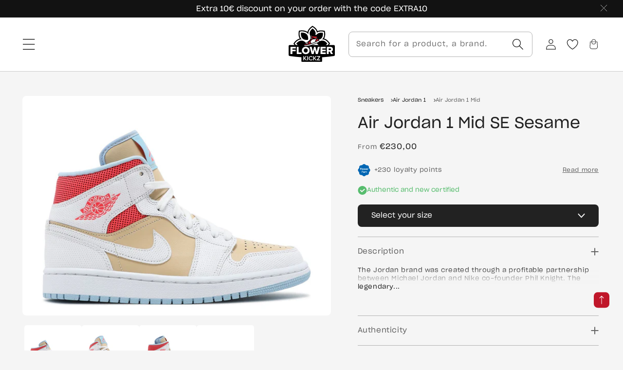

--- FILE ---
content_type: text/css
request_url: https://flowerkickz.gr/cdn/shop/t/96/assets/custom.css?v=139097244222450565321732622351
body_size: 966
content:
@font-face{font-family:Sharp-Grotesk-Regular;src:url(/cdn/shop/files/SharpGrotesk-Book20.otf?v=1717496174) format("truetype");font-display:swap}@font-face{font-family:Sharp-Grotesk-Medium;src:url(/cdn/shop/files/SharpGrotesk-Medium20.otf?v=1717503034) format("truetype");font-display:swap}@font-face{font-family:SharpGrotesk-SemiBold;src:url(/cdn/shop/files/SharpGrotesk-SemiBold20.otf?v=1718251579) format("truetype");font-display:swap}body{font-family:Sharp-Grotesk-Regular}body.gradient,.collection-collage,.multislider,.blog,.collection-hero,.template-collection .gradient,.custom---collection,.custom---contact,.faq .collapsible-content,.custom---cart,.cart__items,.cart-footer,.templete-product .custom---product,.templete-product .homepage-featured,.main-cart-wrap .cart-page-items{background:#f5f5f5!important}h2,h3,h4,h5,h6,p,span,li{font-family:Sharp-Grotesk-Regular;color:#222}ul{margin:0;padding:0}li{list-style:none}.pd-top{padding-top:50px}.pd-bottom{padding-bottom:50px}.container_arrow{position:absolute;top:40px;bottom:auto;right:60px;display:flex;gap:10px}.container_arrow button.slick-arrow{background:#fff;padding:14px 19px;border:1px solid #F0F0F0;border-radius:8px;display:flex;align-items:center;justify-content:center;cursor:pointer}.container_arrow .slick-arrow svg path{fill:#656565}.container_arrow .slick-arrow.slick-disabled svg path{fill:#cfcfcf}.mobile-btn-link{background:transparent;border:none;color:#222;min-width:auto;text-transform:capitalize;min-height:17px}.mobile-btn-link:hover{color:#ba1f2a}.mobile-btn-link.button:after{box-shadow:none}.mobile-btn-link svg path{fill:#000}.mobile-btn-link.button:hover svg path{fill:#ba1f2a}.custom--index .categroy-list-wrapper{overflow:hidden}.categroy-list-wrapper{padding-left:0;padding-right:0}.categroy-list-container ul{display:flex;align-items:center;overflow:scroll;scrollbar-width:none;margin:0 -10px;row-gap:20px;padding:0 50px}.categroy-list-container ul li a{display:flex;align-items:center;justify-content:space-between;background:#fff;border-radius:8px;padding-left:20px;text-decoration:none;min-height:70px;transition:.3s ease}.categroy-list-container ul li a:hover{background:#fff;box-shadow:0 0 12px 4px #0000001c;transition:.3s ease}.categroy-list-container ul li{flex:0 0 auto;max-width:284px;width:100%;margin:0 10px}.categroy-list-container ul li a h3{font-size:13px;line-height:normal;margin:0}.templete-collection .pagination-wrapper{padding-top:40px}.categroy-list-container ul{-webkit-overflow-scrolling:touch;overflow:scroll;scrollbar-width:none;-ms-overflow-style:none}.categroy-list-container ul::-webkit-scrollbar{display:none}.needsclick,.stamped-launcher-button,#shopify-chat{display:none!important}.wishlist-icon svg path{stroke:#ba1f2a}.wishlist-engine[data-added=true] .wishlist-icon svg path{fill:#ba1f2a}.custom--list-collections .collection-list .collection-list__item .card__media img{object-fit:contain}.predictive-search__results-groups-wrapper{flex-direction:column}.custom--search .template-search .search__input.field__input{box-shadow:0 0 0 calc(.1rem + var(--inputs-border-width)) #b3b3b3;padding:10px 9.8rem 10px 20px;border-radius:8px}.template-search .pagination-wrapper{padding-top:40px}.main-services-wrapper{padding-bottom:0}.collection-collage-3 .collage__item:first-child,.collection-collage .collage__item:nth-child(3){padding-bottom:0!important}.categroy-list-wrapper.pd-top{padding-top:100px}.mobile.collection-collage-4-col{display:none}section#shopify-section-template--21500325396813__category_list_J9MHww .categroy-list-wrapper.pd-top{padding-top:18px}.product .hours-card-badge span,.product .new_tag{font-family:SharpGrotesk-SemiBold}.product .badge.badge--sale span{letter-spacing:normal}.recipient-fields__field.has-error #email-error-msg{display:flex!important}.collection .card__content .card__information,.related-products .card__content .card__information{position:absolute;bottom:20px;margin-left:20px}.product-grid .card__media .media img,.related-products .card__media .media img{top:40%!important}.templete-cart .collection .card__content .card__information{position:unset;bottom:0;margin-left:0}@media (max-width:1599px){.collection .card__content .card__information,.related-products .card__content .card__information{bottom:10px;margin-left:10px}}@media (max-width:1365px){.product-grid .card__media .media img,.related-products .card__media .media img{top:35%!important}}@media (max-width:480px){.product-grid .card--media .card__inner .card__content,.related-products .card--media .card__inner .card__content{padding:12rem 0!important}}@media (max-width:1024px){.pd-top{padding-top:35px}.pd-bottom{padding-bottom:35px}}@media (max-width:989px){.categroy-list-container ul li{flex:0 0 auto}}@media (max-width: 768px){.custom--article .newsletter.center{padding:30px 0 60px!important}.mobile.collection-collage-4-col{display:block}.desktop.collection-collage-4-col{display:none}}@media (max-width:749px){.pd-top{padding-top:30px}.pd-bottom{padding-bottom:30px}.categroy-list-wrapper{padding-right:0;padding-left:0}.categroy-list-container ul{margin:0;padding:0}.categroy-list-container ul li:first-child{margin-left:20px}.categroy-list-container ul li:last-child{margin-right:20px}.categroy-list-container ul li{max-width:224px}.categroy-list-container ul li a{min-height:55px;max-height:55px;padding-top:5px;padding-bottom:5px}.categroy-list-container ul li a img{max-width:93px;padding:0}.container_arrow button.slick-arrow{padding:10.7px 16.2px}.container_arrow button.slick-arrow svg{width:6px}.templete-collection .pagination-wrapper{padding-top:20px}.collection-collage-3 .collage__item:first-child,.collection-collage .collage__item:nth-child(2){padding-bottom:0!important}.categroy-list-wrapper.pd-top{padding-top:30px}.Section.marquee_sli{margin-bottom:30px}.needsclick{bottom:36px!important}}
/*# sourceMappingURL=/cdn/shop/t/96/assets/custom.css.map?v=139097244222450565321732622351 */


--- FILE ---
content_type: text/css
request_url: https://flowerkickz.gr/cdn/shop/t/96/assets/component-search.css?v=50705236988491197491734526345
body_size: 53
content:
.search__input.field__input{padding-right:9.8rem}.search__button{right:var(--inputs-border-width);top:var(--inputs-border-width)}.reset__button{right:calc(var(--inputs-border-width) + 4.4rem);top:var(--inputs-border-width)}.reset__button:not(:focus-visible):after{border-right:.1rem solid rgba(var(--color-foreground),.08);display:block;height:calc(100% - 1.6rem);content:"";position:absolute;right:0}.reset__button:not(:focus):after{border-right:.1rem solid rgba(var(--color-foreground),.08);display:block;height:calc(100% - 1.8rem);content:"";position:absolute;right:0}.search__button:focus-visible,.reset__button:focus-visible{background-color:rgb(var(--color-background));z-index:4}.search__button:focus,.reset__button:focus{background-color:rgb(var(--color-background));z-index:4}.search__button:not(:focus-visible):not(.focused),.reset__button:not(:focus-visible):not(.focused){box-shadow:inherit;background-color:inherit}.search__button:hover .icon,.reset__button:hover .icon{transform:scale(1.07)}.search__button .icon{height:1.8rem;width:1.8rem}.reset__button .icon.icon-close{height:1.8rem;width:1.8rem;stroke-width:.1rem}input::-webkit-search-decoration{-webkit-appearance:none}.template-search__results{position:relative}.template-search__results .tag{padding:10px;display:flex;gap:10px;flex-wrap:wrap}.template-search__results .tag a{padding:4px 8px;border:none;background-color:#fff;font-size:13px;line-height:17px;letter-spacing:0;color:#656565;min-height:auto;min-width:auto;z-index:1;border-radius:5px;text-transform:uppercase;font-family:Sharp-Grotesk-Medium}.template-search__results .button:before,.template-search__results .button:after{box-shadow:none!important}.template-search__results .underline-links-hover:hover a{text-decoration:none!important}.template-search__results .card-wrapper .card:not(.ratio)>.card__content{padding:20px;border:1px solid #B3B3B3;border-bottom-right-radius:10px;border-bottom-left-radius:10px}.template-search__results .card-wrapper .card--standard>.card__content .card__information{padding:0}.template-search__results .card-wrapper .card--standard>.card__content .article-card__info{padding:0}.template-search__results .article-card .card__heading{margin:5px 0 10px;line-height:17px;min-height:34px;-webkit-line-clamp:2;text-overflow:ellipsis;overflow:hidden;display:-webkit-box;-webkit-box-orient:vertical;word-wrap:break-word}.template-search__results .card-wrapper .card--standard>.card__content .card__information .blog-link{font-size:13px;line-height:17px;font-family:Sharp-Grotesk-Medium;letter-spacing:0;display:flex;gap:5px;align-items:center;color:#222;text-decoration:none;transition:.1s all linear;font-weight:500}.template-search__results .grid__item.li:hover{box-shadow:0 8px 20px #00000026;border-radius:8px}.template-search__results .card--standard .card__inner{border-radius:10px 10px 0 0}.template-search__results .tag ul{padding:0;display:flex;gap:10px;flex-wrap:wrap}.template-search__results .product-grid .grid__item{overflow:hidden;border-radius:0}.template-search__results .grid__item .wishlist-engine-button{right:12px;margin:-75px 0 0}.template-search__results .card-wrapper .card:not(.ratio)>.card__content{padding:0!important;border:0}.template-search__results .card:not(.ratio)>.card__content{padding-top:20px!important}.template-search__results .card--standard .card__inner{border-radius:10px;overflow:hidden}
/*# sourceMappingURL=/cdn/shop/t/96/assets/component-search.css.map?v=50705236988491197491734526345 */


--- FILE ---
content_type: text/css
request_url: https://flowerkickz.gr/cdn/shop/t/96/assets/component-menu-drawer.css?v=18666865982822402381733292322
body_size: 796
content:
.header__icon--menu{position:initial}.js menu-drawer>details>summary:before,.js menu-drawer>details[open]:not(.menu-opening)>summary:before{content:"";position:absolute;cursor:default;width:100%;height:calc(100vh - 100%);height:calc(var(--viewport-height, 100vh) - (var(--header-bottom-position, 100%)));top:100%;left:0;background:rgba(var(--color-foreground),.5);opacity:0;visibility:hidden;z-index:2;transition:opacity 0s,visibility 0s}menu-drawer>details[open]>summary:before{visibility:visible;opacity:1;transition:opacity var(--duration-default) ease,visibility var(--duration-default) ease}.menu-drawer{position:absolute;transform:translate(-100%);visibility:hidden;z-index:3;left:0;top:100%;width:100%;padding:0;background-color:rgb(var(--color-background));overflow-x:hidden;filter:drop-shadow(var(--drawer-shadow-horizontal-offset) var(--drawer-shadow-vertical-offset) var(--drawer-shadow-blur-radius) rgba(var(--color-shadow),var(--drawer-shadow-opacity)))}.js .menu-drawer{height:calc(100vh - 100%);height:calc(var(--viewport-height, 100vh) - (var(--header-bottom-position, 100%)))}.js details[open]>.menu-drawer,.js details[open]>.menu-drawer__submenu{transition:transform var(--duration-default) ease,visibility var(--duration-default) ease}.js details[open].menu-opening>.menu-drawer,details[open].menu-opening>.menu-drawer__submenu{transform:translate(0);visibility:visible}.js .menu-drawer__navigation .submenu-open{visibility:hidden}@media screen and (min-width: 750px){.menu-drawer{width:47.5rem;border-width:0 var(--drawer-border-width) 0 0;border-style:solid;border-color:rgba(var(--color-foreground),var(--drawer-border-opacity))}}.menu-drawer__inner-container{position:relative;height:100%}.menu-drawer__navigation-container{display:grid;grid-template-rows:1fr auto;align-content:space-between;overflow-y:auto;height:100%}.menu-drawer__navigation{padding:3rem 0}.menu-drawer__inner-submenu{height:100%;overflow-x:hidden;overflow-y:auto}.menu-drawer__menu-item{padding:1.1rem 3rem;text-decoration:none;font-size:1.8rem}.menu-drawer summary.menu-drawer__menu-item{padding-right:5.2rem;background:transparent}.menu-drawer__menu-item--active,.menu-drawer__menu-item:focus,.menu-drawer__close-button:focus,.menu-drawer__menu-item:hover,.menu-drawer__close-button:hover{color:rgb(var(--color-foreground))}.js .menu-drawer__menu-item .icon-caret{display:none}.menu-drawer__menu-item>.icon-arrow{position:absolute;right:3rem;top:50%;transform:translateY(-50%)}.js .menu-drawer__submenu{position:absolute;top:0;width:100%;bottom:0;left:0;background-color:rgb(var(--color-background));z-index:1;transform:translate(100%);visibility:hidden}.js .menu-drawer__submenu .menu-drawer__submenu{overflow-y:auto}.menu-drawer__close-button{margin-top:1.5rem;padding:1.2rem 2.6rem 1.2rem 3rem;text-decoration:none;display:flex;align-items:center;font-size:1.4rem;width:100%;background-color:transparent;font-family:var(--font-body-family);font-style:var(--font-body-style);text-align:left}.menu-drawer__close-button .icon-arrow{transform:rotate(180deg);margin-right:1rem}.menu-drawer__utility-links{padding:0;background-color:rgba(var(--color-foreground),.03);position:relative}.header--has-social .menu-drawer__utility-links{padding:2rem 3rem}@media screen and (max-width: 749px){.header--has-account:where(:not(.header--has-social):not(.header--has-localizations)) .menu-drawer__utility-links{padding:2rem 3rem}}@media screen and (max-width: 989px){.header--has-localizations:where(:not(.header--has-social)) .menu-drawer__utility-links{padding:2rem 3rem}}.menu-drawer__account{display:inline-flex;align-items:center;text-decoration:none;padding:1rem 0;font-size:1.4rem;color:rgb(var(--color-foreground));margin-bottom:0}.menu-drawer__utility-links:has(.menu-drawer__localization) .menu-drawer__account{margin:0}.menu-drawer__account .icon-account{height:2rem;width:2rem;margin-right:1rem}.menu-drawer__account shop-user-avatar{--shop-avatar-size: 2.4rem;margin-right:.55rem;margin-left:-.45rem}.menu-drawer__account:hover .icon-account{transform:scale(1.07)}.menu-drawer .list-social{justify-content:flex-start;margin-left:-1.25rem}.menu-drawer .list-social:empty{display:none}.menu-drawer .list-social__link{padding:1.1rem}@media screen and (max-width: 749px){.menu-drawer.country-selector-open{transform:none!important;filter:none!important;transition:none!important}}.menu-drawer__navigation-container::-webkit-scrollbar,.js .menu-drawer__submenu .menu-drawer__submenu::-webkit-scrollbar,ul.submenu-open .menu-drawer__inner-submenu::-webkit-scrollbar{background-color:#d7d7d7;border-radius:2px;width:4px}.menu-drawer__navigation-container::-webkit-scrollbar-thumb,.js .menu-drawer__submenu .menu-drawer__submenu::-webkit-scrollbar-thumb,ul.submenu-open .menu-drawer__inner-submenu::-webkit-scrollbar-thumb{width:4px;border-radius:2px;background-color:#5a5a5a}.menu_tab_container div#menu-drawer{transform:none;visibility:visible;height:100%;top:inherit}.menu_tab_container header-drawer{justify-self:start;margin-left:0;height:100%;position:relative;display:block;width:100%}.menu-drawer-container{display:block}.menu-drawer__navigation-container{display:flex;flex-direction:column;justify-content:space-between}.menu-drawer__navigation{padding:0;margin-top:-12.5px}.menu-drawer__utility-links{display:flex;justify-content:space-between;align-items:center;flex-direction:row-reverse;background:transparent}.menu-drawer__localization+.list-social{margin-top:0}.menu-drawer .list-social{margin-left:0}.menu-drawer .list-social__link{padding:0}.menu-drawer__inner-container .list-social__item .icon path{fill:#222}.menu-drawer__inner-container .list-social__item .icon.icon-youtube path.dot{fill:#fff!important}.menu-drawer__inner-container .disclosure__button span{margin-right:5px;font-size:13px}.menu-drawer__localization .localization-form:only-child .localization-form__select{padding:0;letter-spacing:0;justify-content:end}.menu-drawer__menu-item{padding:12.5px 0;font-size:1.5rem;line-height:20px;font-weight:500;font-family:Sharp-Grotesk-Medium;background:transparent;letter-spacing:0}.menu-drawer__menu-item>.icon-arrow{right:0;width:6.123px;height:10px}.menu-drawer__menu-item>.icon-arrow path,.menu-drawer__close-button .icon-arrow path{fill:#222}.menu-drawer__close-button .icon-arrow{margin-right:10px;width:6.123px;height:10px}.menu_tab_container .menu-drawer__inner-container button.menu-drawer__close-button{padding:0;margin-bottom:12.5px;font-size:13px;font-weight:400;font-family:Sharp-Grotesk-Regular;line-height:17px}.menu-drawer img.nav-child-link-image{display:none}.menu-drawer__utility-links .disclosure__list-wrapper{right:0}.menu-drawer__inner-container a#HeaderDrawer-sale{color:#c0172a}body.tab_item_open{overflow:hidden;position:fixed;top:0;right:0;left:0;bottom:auto}body.tab_item_open .shopify-section-group-header-group{z-index:1}@media (max-width:767px){.header__icon--menu,.menu-drawer .close-menu,.menu-drawer .menu-main-img,.menu-drawer a.our-prod-link{display:none}}
/*# sourceMappingURL=/cdn/shop/t/96/assets/component-menu-drawer.css.map?v=18666865982822402381733292322 */


--- FILE ---
content_type: text/css
request_url: https://flowerkickz.gr/cdn/shop/t/96/assets/component-price.css?v=3408543332028118541732620887
body_size: -230
content:
.price{font-size:1.6rem;letter-spacing:.1rem;line-height:calc(1 + .5 / var(--font-body-scale));color:rgb(var(--color-foreground))}.price>*{display:inline-block;vertical-align:top}.price.price--unavailable{visibility:hidden}.price--end{text-align:right}.price .price-item{display:inline-block;margin:0 1rem 0 0}.price__regular .price-item--regular{margin-right:0}.price:not(.price--show-badge) .price-item--last:last-of-type{margin:0}@media screen and (min-width: 750px){.price{margin-bottom:0}}.price--large{font-size:1.6rem;line-height:calc(1 + .5 / var(--font-body-scale));letter-spacing:.13rem}@media screen and (min-width: 750px){.price--large{font-size:1.8rem}}.price--sold-out .price__availability,.price__regular{display:block}.price__sale,.price__availability,.price .price__badge-sale,.price .price__badge-sold-out,.price--on-sale .price__regular,.price--on-sale .price__availability{display:none}.price--sold-out .price__badge-sold-out,.price--on-sale .price__badge-sale,.volume-pricing--sale-badge .price__badge-sale{display:inline-block}.volume-pricing--sale-badge .price__badge-sale{margin-left:.5rem}.price--on-sale .price__sale{display:initial;flex-direction:row;flex-wrap:wrap}.price--center{display:initial;justify-content:center}.price--on-sale .price-item--regular{text-decoration:line-through;color:rgba(var(--color-foreground),.75);font-size:1.3rem}.unit-price{display:block;font-size:1.1rem;letter-spacing:.04rem;line-height:calc(1 + .2 / var(--font-body-scale));margin-top:.2rem;text-transform:uppercase;color:rgba(var(--color-foreground),.7)}.price .price-item{margin:0}.price__regular .price-item--regular,.price .price__sale,.price__regular{font-size:13px!important;line-height:17px!important;color:#656565}.price:not(.price--show-badge) .price-item--last:last-of-type{color:#ba1f2a}.card-wrapper .card__content .badge--sale{position:absolute;top:36px;left:10px;border-radius:4px;background-color:#ba1f2a;padding:0 5px;height:22px}.card-wrapper .card__content .badge--sale span{color:#fff;font-family:SharpGrotesk-SemiBold;font-size:13px;font-weight:600;line-height:16px;letter-spacing:normal}.card__badge.bottom.left .badge--bottom-left{border-radius:4px;color:#fff;font-family:Sharp-Grotesk-Regular;font-size:13px;font-weight:400;line-height:22px;padding:0 4px;text-transform:uppercase}.card__inner .card__content .card__badge.bottom.left{display:none}.not-new .badge--sale{top:10px!important}.price--on-sale span.price-item{color:#ba1f2a!important}
/*# sourceMappingURL=/cdn/shop/t/96/assets/component-price.css.map?v=3408543332028118541732620887 */


--- FILE ---
content_type: text/css
request_url: https://flowerkickz.gr/cdn/shop/t/96/assets/custom_account.css?v=60654075699459894581732620887
body_size: 3362
content:
body .customer.infoma_addresses .repeat_pass .show-hide-btn{bottom:17px}body .customer.infoma_addresses .show-hide-btn.hide_password:after{position:absolute;content:"";display:block;background:#000!important;border:none;height:17px;width:2px;rotate:49deg;top:-2px;left:0;right:0;margin:0 auto;box-shadow:unset!important;z-index:1}.show-hide-btn{background:none;border:none;cursor:pointer;color:#007bff;background:transparent;line-height:0}body .customer.infoma_addresses .show-hide-btn{border:none;padding:0;margin:0!important;position:absolute;bottom:50px;right:10px;z-index:2;background:transparent;width:auto;line-height:0}.field.new_pass p{margin:10px 0 0}body .customer.infoma_addresses .show-hide-btn:after,body .customer.infoma_addresses .show-hide-btn:before{display:none}.customer .field input:focus~.field__label,.customer .field textarea:focus~.field__label,.customer .field input:focus-visible~.field__label,.customer .field textarea:focus-visible~.field__label,.customer .field .field__input:not(:placeholder-shown)~.field__label,.customer .field input:not(:placeholder-shown)~label,.section_info .field label,.customer.section_info .field input:focus~label,.customer.section_info .field input{position:unset;color:#222;font-size:13px!important;font-weight:400;line-height:17px!important;margin-bottom:10px;text-transform:capitalize;letter-spacing:0!important;z-index:1}.customer .field input:not(:placeholder-shown)~label,.section_info .field label{padding:0!important}.infoma_addresses .checkbox_email input[type=checkbox]{margin:0 1rem 0 0;width:22px;height:22px}.checkbox_email label{color:#656565;font-size:13px;font-weight:400;line-height:17px}.checkbox_email{display:flex;align-items:center;margin:10px 0 0}.checkbox_email:hover{cursor:pointer}.infoma_addresses .ads_title{color:#222;font-size:18px;font-weight:400;line-height:23px;margin:0}.infoma_addresses li[data-address]{margin-top:25px}.customer.infoma_addresses form{margin-top:0}.infoma_addresses form>div:nth-of-type(1),.infoma_addresses form>div:nth-of-type(2){flex-basis:100%}.address_page{max-width:771px;width:100%}.customer select,.customer .field input:focus,.customer .field textarea:focus,.customer .field input:focus-visible,.customer .field textarea:focus-visible,.customer .field .field__input:not(:placeholder-shown),.customer .field input:not(:placeholder-shown),.customer .field input{border-radius:4px;border:1px solid #B3B3B3;box-shadow:none;outline:none;padding:10px 20px;color:#656565;font-size:13px;font-weight:400;line-height:17px;font-family:Sharp-Grotesk-Regular;margin:0!important;height:46px}.section_info.infoma_addresses ul p{color:#656565;text-align:center;font-size:11px;font-weight:400;line-height:14px;margin-top:20px;display:flex;align-items:center;margin-bottom:0}.section_info.infoma_addresses ul p span{margin-left:10px;color:#656565}.infoma_addresses ul{margin-bottom:0!important;padding-left:0}.section_info .country_code{position:absolute}.section_info select{border-radius:4px 0 0 4px!important;width:110px;background:url(/cdn/shop/files/Next.svg?v=1720170852);background-repeat:no-repeat;background-position:77% 50%;background-size:10px 14px;padding-right:38px;z-index:2;width:100%}.section_info input[type=tel]{padding:15px 20px 15px 90px!important}.section_info.infoma_addresses ul p.notvalid_number{margin:0 0 10px}.section_info.infoma_addresses ul p:empty{display:none}.all-order .address_page button{background:rgba(var(--color-button),var(--alpha-button-background));width:fit-content;margin:23px 0 0}@media (max-width: 375px){.section_info.infoma_addresses ul p{font-size:9px;line-height:12px}body .customer.infoma_addresses .show-hide-btn{bottom:48px}}.iti{width:100%}.iti__flag-container .iti__flag{display:block!important}.customer .field input:focus~.field__label,.customer .field textarea:focus~.field__label,.customer .field input:focus-visible~.field__label,.customer .field textarea:focus-visible~.field__label,.customer .field .field__input:not(:placeholder-shown)~.field__label,.customer .field input:not(:placeholder-shown)~label,.customer .field label{position:unset;color:#222;font-size:13px;font-weight:400;line-height:17px;margin-bottom:10px;text-transform:capitalize;letter-spacing:0}.addresses .ads_title{color:#222;font-size:18px;font-weight:400;line-height:23px;margin:0;max-width:100%}.addresses li[data-address]{margin-top:25px}.customer.addresses form{margin-top:0}.addresses form>div:nth-of-type(1),.addresses form>div:nth-of-type(2){flex-basis:100%}.customer.addresses button{margin:24px auto 0 0!important;display:block}.addresses ul{margin-bottom:0!important}.addresses ul p{display:none}.country_select{background:url(/cdn/shop/files/Next.svg?v=1720170852)!important;background-repeat:no-repeat!important;background-position:97% 50%!important}.AddressProvince{display:none}div#display_message{color:green;margin-top:20px}.section_info.infoma_addresses ul p#validationResult{margin:10px 0}@media (max-width: 1366px){.address_page{max-width:100%}}@media (max-width: 767px){.nav_vertical{flex-direction:column}.address_page.address_margin{max-width:100%!important}}.customer .field input:focus~.field__label,.customer .field textarea:focus~.field__label,.customer .field input:focus-visible~.field__label,.customer .field textarea:focus-visible~.field__label,.customer .field .field__input:not(:placeholder-shown)~.field__label,.customer .field input:not(:placeholder-shown)~label{position:unset;color:#222;font-size:13px;font-weight:400;line-height:17px;margin-bottom:10px;text-transform:capitalize}.loyality_Sec .ads_title{color:#222;font-size:18px;font-weight:400;line-height:23px;margin:0}.loyality_Sec li[data-address]{margin-top:25px}.customer.loyality_Sec form{margin-top:0}.customer .field{margin:20px 0 0}.loyality_Sec form>div:nth-of-type(1),.loyality_Sec form>div:nth-of-type(2){flex-basis:100%}.address_page{max-width:771px}.customer select,.customer .field input:focus,.customer .field textarea:focus,.customer .field input:focus-visible,.customer .field textarea:focus-visible,.customer .field .field__input:not(:placeholder-shown),.customer .field input:not(:placeholder-shown){border-radius:4px;border:1px solid #B3B3B3;box-shadow:none;outline:none;padding:10px 20px;color:#656565;font-size:13px;font-weight:400;line-height:17px;font-family:Sharp-Grotesk-Regular;margin:0;height:46px}.select:before,.select:after{display:none}.select__select:focus-visible,.customer select:focus-visible,.localization-form__select:focus-visible.localization-form__select:after{box-shadow:unset;border-radius:4px}.customer.loyality_Sec button{margin:24px 0 0!important}.loyality_Sec div#stamped-rewards-widget:empty{display:block!important}[data-widget-type=rewards-activities]{font-family:Sharp-Grotesk-Regular!important;max-width:fit-content}[data-widget-type=rewards-activities] .stamped-rewards-widget-heading-main{margin:0 0 20px}[data-widget-type=rewards-activities] .table-wrapper tr td{background:#fff;color:#222;font-size:13px;line-height:18px}[data-widget-type=rewards-activities] .activity-description{text-align:left}@media (max-width: 1366px){.address_page{max-width:90%}}@media (max-width: 767px){.nav_vertical{flex-direction:column}.address_page.address_margin{max-width:100%!important}.loyality_Sec ul{margin-bottom:0!important}[data-widget-type=rewards-activities] table{margin:0 auto;width:auto}[data-widget-type=rewards-activities] .stamped-rewards-widget-heading-main{margin-top:0}}@media (max-width: 749px){.customer tbody td:last-of-type{padding-bottom:unset}.customer tr{flex-direction:row;justify-content:flex-start}[data-widget-type=rewards-activities] .table-wrapper tr td{width:100%}table:not([class]) td,table:not([class]) th{border:1px solid #B3B3B3;border-bottom:0;border-top:0}.customer tbody tr{border-top:1px solid #B3B3B3}.customer table{border-bottom:1px solid #B3B3B3}[data-widget-type=rewards-activities] .table-wrapper tr td{border-bottom:0}.customer td:before{display:none}}@media (max-width: 375px){[data-widget-type=rewards-activities] .table-wrapper tr td{font-size:12px;line-height:16px}}.loader_gift{max-width:800px;height:100%;margin:auto 0;display:flex;align-items:center;justify-content:center}@media (max-width: 1366px){.loader_gift{max-width:360px}}@media (max-width: 767px){.loader_gift{max-width:100%}}.button.gift_shop{text-decoration:none;display:flex!important}.gift_margin .button--secondary.gift_shop{border-radius:4px;padding:10px 28px;text-decoration:none;display:flex!important;background-color:#000;color:#fff}.nav_vertical{display:flex}.gift_margin{max-width:768px;margin:140px!important;padding-right:0;padding-left:0}.gift-card__buttons>.button:after,.gift-card__buttons>.button:before{display:none}.gift-card{padding:3rem}.gift-card__buttons>.button{border:1px solid #000!important;margin:0 auto}.gift-card__buttons>.button:not(:last-child){margin:0 0 20px}@media only screen and (min-width: 750px){.gift-card{padding:5rem 5rem 3rem}}.gift-card__image-wrapper{display:flex;justify-content:center;align-items:center;height:auto;margin:3rem auto;max-width:10rem}.gift-card__image{max-width:100%;height:auto;object-fit:scale-down;max-height:26rem}@media only screen and (min-width: 750px){.gift-card__image{padding:0}}.gift-card__price{display:flex;flex-wrap:wrap;gap:0rem 1rem;align-items:center;justify-content:center;letter-spacing:1px;opacity:.8}.gift-card__price h1{margin:0}.gift-card__number{color:rgb(var(--color-foreground));font-size:1.8rem;line-height:calc(1 + .6 / var(--font-body-scale));text-align:center;letter-spacing:.25rem;opacity:.8;margin:3rem 0}.gift-card__text-wrapper{max-width:30rem;margin:0 auto}.gift-card__text{text-align:center;font-size:1.7rem;opacity:.6;margin:0;line-height:calc(1 + .5 / var(--font-body-scale))}.badge{border:1px solid transparent;border-radius:4rem;display:inline-block;font-size:1.2rem;letter-spacing:.1rem;line-height:1;padding:.6rem 1.3rem;text-align:center;background-color:rgb(var(--color-background));border-color:rgba(var(--color-foreground),.04);color:rgb(var(--color-foreground))}.badge--expired{background-color:rgb(var(--color-soldout-badge));color:rgb(var(--color-soldout-badge-label));border-color:rgba(var(--color-soldout-badge-label),.04)}.gift-card__qr-code{margin:3rem 0}.gift-card__qr-code img{margin:0 auto}.gift_card__apple-wallet{line-height:0;display:block;margin-bottom:3rem;text-align:center}.gift-card__buttons{display:flex;flex-direction:column;max-width:25rem;flex-wrap:wrap;margin:20px auto 0;justify-content:center;align-items:center}.gift-card__buttons>.button{display:block}*:focus{outline:0;box-shadow:none}*:focus-visible{outline:.2rem solid rgba(var(--color-foreground),.5);outline-offset:.3rem;box-shadow:0 0 0 .3rem rgb(var(--color-background)),0 0 .5rem .4rem rgba(var(--color-foreground),.3)}.focused{outline:.2rem solid rgba(var(--color-foreground),.5);outline-offset:.3rem;box-shadow:0 0 0 .3rem rgb(var(--color-background)),0 0 .5rem .4rem rgba(var(--color-foreground),.3)}.button:focus-visible{box-shadow:0 0 0 .1rem rgb(var(--color-button)),0 0 0 .3rem rgb(var(--color-background)),0 0 .5rem .4rem rgba(var(--color-foreground),.3)}.button:focus{box-shadow:0 0 0 .1rem rgb(var(--color-button)),0 0 0 .3rem rgb(var(--color-background)),0 0 .5rem .4rem rgba(var(--color-foreground),.3)}.button--secondary:focus-visible{box-shadow:0 0 0 .1rem rgb(var(--color-secondary-button-label)),0 0 0 .3rem rgb(var(--color-background)),0 0 .5rem .4rem rgba(var(--color-foreground),.3)}.button--secondary:focus{box-shadow:0 0 0 .1rem rgb(var(--color-secondary-button-label)),0 0 0 .3rem rgb(var(--color-background)),0 0 .5rem .4rem rgba(var(--color-foreground),.3)}.form__message{align-items:center;display:flex;font-size:1.2rem;line-height:1.5rem;justify-content:center;margin-bottom:.5rem;opacity:.8}.form__message .icon{flex-shrink:0;height:1.3rem;margin-right:.5rem;width:1.3rem}@media print{.no-print{display:none}}.gradient{background:rgb(var(--color-background));background:var(--gradient-background);background-attachment:fixed}@media (max-width: 1366px){.gift_margin{margin:70px auto 0!important}}@media (max-width: 767px){.nav_vertical{flex-direction:column}.gift_margin{max-width:100%!important;margin:30px 0 0!important}}body{background-color:red}.all-order .order_total,.all-order .order_details_inner .order_count_status{display:flex;justify-content:space-between;width:100%}.all-order .customer_location{display:flex;align-items:flex-start;padding:16px 14px;border-top:1px solid #E6E6E6}.all-order .img-desc-order{display:flex;border-bottom:1px solid #E6E6E6;padding-bottom:20px;margin:0}.all-order .order_bar>div{border:3px solid #fff;display:block}.all-order button{margin:0;background:none;border:none;width:100%;text-align:left}.all-order .order_history{display:none}.all-order .all_order{padding:13px;width:100%;display:flex;align-items:flex-start;justify-content:space-between;margin-bottom:0;flex-direction:column;border:1px solid #e6e6e6;border-radius:4px;max-width:485px}.all-order .order_date{margin-right:10px}.order_total .ColumnDate{margin:5px 0 0;font-weight:400;font-family:Sharp-Grotesk-Regular}.order_total .ColumnDate,.order_count{color:#656565}.all-order .order_total{margin-bottom:10px;color:#222;font-size:13px;font-weight:500;line-height:17px;font-family:Sharp-Grotesk-Medium}.ColumnProduct-imgs.single-img{width:100%}.ColumnProduct-imgs.single-img .img-background img{width:100%;aspect-ratio:1 / .486;object-fit:cover;border-radius:10px}.order_details_inner{width:100%;margin-top:10px}.order_details_inner .RowOrder.ColumnFulfillment.Done{border:1px solid green;padding:5px;color:green;border-radius:5px}.customer_ads p{margin:0;color:#080808;font-size:13px;font-weight:400;line-height:17px}.customer_ads{margin-left:23px}.all-order .order_history{margin-top:30px;width:100%}.btn_download_invoice a,.btn_request_return a,.tracing a{color:#000!important;font-size:13px!important;border:1px solid #000;padding:10px;border-radius:10px}.btn_request_return a{margin-top:15px}.orderssss{background:#f5f5f5;padding:11px 12px;margin-top:0}.order_view_all{margin-top:10px}.orderssss .ColumnProduct{background:#fff;padding:8px}.img-desc-order .img-background{max-width:90px;line-height:0;background:#f5f5f5;height:90px}.img-desc-order .img-background img{aspect-ratio:1 / 1;object-fit:contain;max-width:100%;height:auto}.item-variant-order p{margin-bottom:8px;font-size:13px;font-weight:400;line-height:17px}.img-desc-order .ColumnTotal{margin-top:0;color:#222;font-size:13px;font-weight:500;line-height:17px;font-family:Sharp-Grotesk-Medium}.orderssss .ColumnProduct .item-variant-order{margin-left:15px}.tracing a{margin-top:15px}span.delivery_time span{margin-left:10px;background:#00f;color:#fff;padding:3px;border-radius:5px}.all-order .order_bar.animation_bar .deliverd{border:2px solid #233;display:block;border-radius:10px}.all-order .order_bar.animation_bar .process{border:2px solid #333;display:block;border-radius:20px;max-width:50%}.all-order .order_bar.animation_bar .cancled{border:2px solid #333;display:block;border-radius:20px}.order_bar.animation_bar>div{border:2px solid transparent;transition:1s ease-in;-web-kit-transition:1s ease-in;animation:border-animation-width 2s forwards}@keyframes border-animation-width{0%{width:0;opacity:0}to{width:100%;opacity:1;border:2px solid #333}}.img-background{flex-grow:1;width:calc(50% - 5px);line-height:0;background:#f5f5f5}.ColumnProduct-imgs.single-img{width:100%;display:flex;flex-wrap:wrap;gap:10px;position:relative}.all_order span.absolute{border-radius:10px;position:absolute;right:0;top:0;bottom:0;width:calc(50% - 5px);text-align:center;background:#08080850;color:#fff;align-content:center;font-size:18px;line-height:normal}.customer .order_address button{margin:16px 0 0;padding:0;background-color:#fff}.customer.account.all-order .order_details a{position:relative;cursor:pointer;z-index:9999}.account.all-order{display:flex;max-width:100%;padding:0}.customer button:after,.customer button:before{display:none}.order_address{max-width:485px;width:100%}:is(.account,.order)>div:nth-of-type(2)>div:first-of-type{padding-right:0}.order_details h2.new-h3{color:#222;font-size:18px;font-weight:400;line-height:23px;text-transform:capitalize;margin-bottom:24px;text-align:left}.Unfulfilled,.\394\3b5\3bd.\3b5\3ba\3c0\3bb\3b7\3c1\3ce\3b8\3b7\3ba\3b5 ,.Done,.cancled,.Refunded,.\395\3ba\3c0\3bb\3b7\3c1\3ce\3b8\3b7\3ba\3b5 ,.Fulfilled{font-size:11px;font-weight:500;line-height:14px;border-radius:4px;padding:5px;font-family:Sharp-Grotesk-Medium}.Unfulfilled,.process,.Refunded,.\394\3b5\3bd.\3b5\3ba\3c0\3bb\3b7\3c1\3ce\3b8\3b7\3ba\3b5 {border:1px solid #ED9614;background:#fef7ec;color:#ed9614}.Done,.Fulfilled,.\395\3ba\3c0\3bb\3b7\3c1\3ce\3b8\3b7\3ba\3b5 {border:1px solid #00A784;background:#ebfffb;color:#00a784}.cancled{border:1px solid red;background:#ff000029;color:red}.all-order .order_details_inner .order_count_status{align-items:center}.all-order .process_order{color:#080808;font-size:13px;font-weight:400;line-height:17px;padding:15px 0 12px}.resposive_table{overflow:unset}.order-history{margin-top:-16px}.customer:not(.account):not(.order){max-width:100%;width:100%;padding:0}.order_informationcust_data,.order_details{width:100%}@media (max-width: 1366px){.all-order .all_order{max-width:100%}}@media (max-width: 767px){.account.all-order{flex-direction:column}.order_details h2.new-h3{margin-top:0!important}.ColumnProduct-imgs.single-img{max-width:480px;margin:0 auto}}.width_gift{max-width:768px;width:100%}.width_gift svg{width:80px}.product_gift{display:flex;width:100%;max-width:100%;gap:20px;border:1px solid #ccc;padding:10px 10px 10px 0;border-radius:10px}.width_gift p{text-align:left}.width_gift .gift_content p{margin:0;font-family:Sharp-Grotesk-Medium;font-weight:500;font-size:17px;line-height:27.2px}.width_gift .gift_content .totalammountgift{font-family:Sharp-Grotesk-Medium;font-weight:500;font-size:17px;line-height:27.2px}.width_gift .gift_content{margin:auto 0}.width_gift>p{margin:15px 0}.addresses_gift .product_gift_details .gift_cart_info:last-child{border-bottom:0}.gift_cart_info p{margin:0 0 0 10px;font-size:14px}.gift_cart_box img{max-width:25%}.gift_cart_box{display:flex;border:1px solid #ccc;margin:0 5px;padding:10px;border-radius:10px}.product_gift_details{margin-top:24px}.customer .product_gift_details .slick-dots{padding:0;display:flex;justify-content:center}.customer .product_gift_details button{font-size:0px;background:#fff;border:1px solid #000;width:7px;height:7px;padding:0;margin:20px 3px 0!important}.customer .product_gift_details .slick-active button{background:#000}.custom_gift_data_call .gift_shop{margin-top:20px!important}.product_gift_details .slick-list.draggable{margin:0 -5px}.custom_gift_data_call{margin:0 auto}.customer .product_gift_details ul{margin-bottom:0}@media (max-width:1600px){.gift_margin{max-width:100%}.gift_margin.width_gift{max-width:768px!important}}@media (max-width:1480px){.order_informationcust_data{max-width:calc(100% - 690px);margin:0 auto}.address_margin,.gift_margin{margin:140px 0!important}}@media (max-width: 1366px){.order_informationcust_data{max-width:calc(100% - 400px)}.address_page{max-width:100%}}@media (max-width:768px){.address_margin{margin:80px 0!important}}@media (max-width:767px){.order_informationcust_data{max-width:100%}.gift_margin{padding-right:0;padding-left:0;margin:0 0 20px!important}.gift_margin .title{margin:0 0 2rem}.address_margin{margin:60px 0!important}}@media (max-width:749px){.width_gift p{text-align:left;font-size:14px;line-height:normal}}@media (max-width:375px){.width_gift .logo_img_nav img{max-width:70px}}.order-history .all_order .cod-product{display:none}.custom_gift_data_call .logo_img_nav{padding-left:15px}.custom_gift_data_call .product_gift{gap:30px;padding:15px 10px}.custom_gift_data_call .logo_img_nav img{width:86.68%}.custom_gift_data_call .product_gift_heading{text-align:left;padding:24px 0 0;font-size:18px;font-weight:400;line-height:23px;font-family:Sharp-Grotesk-Regular;color:#222}.custom_gift_data_call .gift_cart_box{margin:0}.custom_gift_data_call .slick-slide{margin:0 10px!important}.custom_gift_data_call .slick-list{margin:0 -10px!important}.custom_gift_data_call .product_gift,.custom_gift_data_call .gift_cart_box{border-radius:4px;background:#fff}.custom_gift_data_call .gift_cart_box{gap:30px;padding:10px 15px;align-items:center}.custom_gift_data_call .gift_cart_info p{margin:0}.custom_gift_data_call .gift_cart_box .content p{font-size:11px;line-height:14px;font-weight:400;color:#656565;font-family:Sharp-Grotesk-Regular;margin:3px 0}.custom_gift_data_call .gift_cart_box .content p:first-child{font-family:Sharp-Grotesk-Medium;font-weight:500;font-size:13px;line-height:17px;color:#222}.custom_gift_data_call .width_gift svg{width:auto}@media (max-width:749px){.custom_gift_data_call .logo_img_nav img{width:100%}}.gift_margin .title{text-align:left;font-size:18px}.gift-card__image-wrapper .detail{font-size:13px}.gift-card__text{text-align:left}.gift-card__image-wrapper{margin:3rem 0;max-width:100%;justify-content:flex-start;border:1px solid #e6e6e6;border-radius:4px}.gift-card__text-wrapper{margin:0}.gift-card__buttons{margin:20px 0}.gift-card__image{max-width:83px}.gift-card__image-wrapper .detail{margin-left:40px;text-align:left}.gift-card__buttons{align-items:flex-start}.gift-card__buttons>.button{margin:initial}.gift-card__text-wrapper .title{margin:0 0 16px}.gift-card__image-wrapper{margin:3rem 0 48px}.gift-card__text{font-size:13px}.gift-card__buttons{margin-top:48px}.gift_margin .gift-card__buttons .title{margin-top:0}.gift-card__buttons .title{font-size:15px;color:#080808;margin-bottom:16px}
/*# sourceMappingURL=/cdn/shop/t/96/assets/custom_account.css.map?v=60654075699459894581732620887 */


--- FILE ---
content_type: text/css
request_url: https://flowerkickz.gr/cdn/shop/t/96/assets/component-cart.css?v=137707302861343476241734346655
body_size: 2716
content:
.cart{position:relative;display:block}.cart__empty-text,.is-empty .cart__contents,cart-items.is-empty .title-wrapper-with-link,.is-empty .cart__footer{display:none}.is-empty .cart__empty-text,.is-empty .cart__warnings{display:block}.cart__warnings{display:none;text-align:center;padding:3rem 0 1rem}.cart__empty-text{margin:4.5rem 0 2rem}.cart__contents>*+*{margin-top:2.5rem}.cart__login-title{margin:5.5rem 0 .5rem}.cart__login-paragraph{margin-top:.8rem}.cart__login-paragraph a{font-size:inherit}@media screen and (min-width: 990px){.cart__warnings{padding:0}.cart__empty-text{margin:0 0 3rem}}cart-items{display:block}.cart__items{position:relative;padding-bottom:3rem;border-bottom:.1rem solid rgba(var(--color-foreground),.08)}.cart__items--disabled{pointer-events:none}.cart__footer-wrapper:last-child .cart__footer{padding-bottom:5rem}.cart__footer>div:only-child{margin-left:auto}.cart__footer>*+*{margin-top:6.5rem}.cart__footer .discounts{margin-bottom:1rem}.cart__note{height:fit-content;top:2.5rem}.cart__note label{display:flex;align-items:flex-end;position:absolute;line-height:1;height:1.8rem;top:-3rem;color:rgba(var(--color-foreground),.75)}.cart__note .field__input{height:100%;position:relative;border-radius:var(--inputs-radius);padding:1rem 2rem}.cart__note .text-area{resize:vertical}.cart__note:after,.cart__note:hover.cart__note:after,.cart__note:before,.cart__note:hover.cart__note:before,.cart__note .field__input:focus,.cart__note .field__input{border-bottom-right-radius:0}@media screen and (min-width: 750px){.cart__items{grid-column-start:1;grid-column-end:3;padding-bottom:4rem}.cart__contents>*+*{margin-top:0}.cart__items+.cart__footer{grid-column:2}.cart__footer{display:flex;justify-content:space-between;border:0}.cart__footer-wrapper:last-child{padding-top:0}.cart__footer>*{width:35rem}.cart__footer>*+*{margin-left:4rem;margin-top:0}}.cart__ctas button{width:100%}.cart__ctas>*+*{margin-top:1rem}.cart__update-button{margin-bottom:1rem}.cart__dynamic-checkout-buttons{max-width:36rem;margin:0 auto}.cart__dynamic-checkout-buttons:has(.dynamic-checkout__content:empty){margin:0}.cart__dynamic-checkout-buttons div[role=button]{border-radius:var(--buttons-radius-outset)!important}.cart__blocks>*+*{margin-top:1rem}.cart-note__label{display:inline-block;margin-bottom:1rem;line-height:calc(1 + 1 / var(--font-body-scale))}.tax-note{margin:2.2rem 0 1.6rem auto;text-align:center;display:block}.cart__checkout-button{max-width:36rem}.cart__ctas{text-align:center}@media screen and (min-width: 750px){.cart-note{max-width:35rem}.cart__update-button{margin-bottom:0;margin-right:.8rem}.tax-note{margin-bottom:2.2rem;text-align:right}[data-shopify-buttoncontainer]{justify-content:flex-end}.cart__ctas{display:flex;gap:1rem}}.cart-bredcrumbs{margin:50px 0}.cart-bredcrumbs.is-empty{display:none}.cart-bredcrumbs ul{flex-direction:row;display:flex;align-items:center;justify-content:center;width:100%}.cart-bredcrumbs ul li{width:25%;position:relative;text-align:center;padding-bottom:6px;margin-left:11px;margin-right:11px;color:#b3b3b3;font-family:Sharp-Grotesk-Regular;font-size:13px;font-weight:500;line-height:21.3px}.cart-bredcrumbs ul li:first-child{margin-left:0;margin-right:11px}.cart-bredcrumbs ul li:last-child{margin-left:11px;margin-right:0}.cart-bredcrumbs ul li:after{content:"";position:absolute;bottom:0;left:0;width:100%;height:2px;border-radius:4px;background-color:#b3b3b3}.cart-bredcrumbs ul li.active{color:#222}.cart-bredcrumbs ul li.active:after{background-color:#222}.cart-page .title-wrapper-with-link{display:none}.main-cart-wrap{display:flex;flex-wrap:wrap;margin:0;justify-content:space-between;gap:115px;max-width:62%}.main-cart-wrap .cart-page-items{flex:0 0 100%;max-width:100%}.custom--cart .collection ul,.custom--cart .collection__title{flex:0 0 61%;max-width:61%}.main-cart-wrap .cart-footer{flex:0 0 31%;max-width:31%}.cart-footer .page-width{position:relative}.cart__footer-wrapper .cart__footer{position:absolute;right:50px;top:230px;width:28.438%}.custom--cart .main-services-wrapper{padding-top:50px;padding-bottom:0}.custom--cart .collection{padding-top:100px;padding-bottom:50px}.cart-footer .cart__checkout-button,.cart-footer .cart__dynamic-checkout-buttons{max-width:100%}.cart-footer .cart__footer>*{width:100%}.cart-footer .totals{justify-content:flex-start!important}.cart-footer .tax-note{text-align:left}cart-items .title-wrapper-with-link{display:none}.cart__items thead{display:none}.cart-item__image-container{width:264px;height:264px}.cart-item__image{width:100%;object-fit:contain}.cart-productCard .cart-rightContainer{display:flex;justify-content:space-between;gap:20px}.cart-productCard .cart-rightContainer .cart-headContainer{position:relative}.cart-productCard .cart-contentHead{display:flex;align-items:flex-start;justify-content:space-between;position:relative}.cart-productCard .cart-bottomContainer{position:relative;display:flex;flex-direction:column;justify-content:space-between;width:100%}.cart-productCard cart-remove-button a{margin-bottom:20px}.cart-productCard cart-remove-button .button{background:transparent;border:none;min-width:15px!important;min-height:15px!important;transition:none}.cart-productCard cart-remove-button .icon-remove{height:15px;width:15px}.cart-productCard cart-remove-button .button svg{margin-left:0;transition:none}.cart-productCard cart-remove-button .button:hover svg{transform:none}.cart-productCard .cart-contentHead .button-wrap button{background-color:transparent;border:none;cursor:pointer}.cart-productCard .cart-contentHead dl{margin:10px 0}.cart-productCard .cart-contentHead .product-option{color:#222;text-align:left;font-family:Sharp-Grotesk-Regular;font-size:15px;font-weight:400;line-height:20px;text-transform:capitalize}.cart-productCard .cart-contentHead .button-wrap #toggleButton{cursor:pointer;justify-content:center;display:flex}.cart-productCard .card-option{position:absolute;z-index:10;padding:20px;background-color:#fff;border:1px solid #e6e6e6;box-shadow:0 0 30px #0003;border-radius:4px;right:0;top:62px;display:none}.cart-productCard .card-option .card-option-container{display:flex;flex-direction:column;align-items:flex-start}.cart-productCard .card-option .card-option-container .wrap{display:flex;align-items:center;text-align:left;background-color:transparent;border:none;padding:0;cursor:pointer;color:#222;font-family:Sharp-Grotesk-Regular;font-size:13px;font-weight:400;line-height:17px;text-transform:capitalize}.cart-productCard .card-option .card-option-container .wishlist-text{color:#222!important;font-family:Sharp-Grotesk-Regular;font-size:13px;font-weight:400;line-height:17px;text-transform:capitalize;padding-left:0}.cart-productCard .card-option .card-option-container .wrap.edit-button{margin-bottom:16px}.cart-productCard .card-option .card-option-container .wrap svg{margin-right:18px}.cart-productCard .card-option .card-option-container .wrap.wishlist-button{margin-top:17px}.cart-productCard .card-option .card-option-container svg{width:18px;margin-right:18px}.cart-productCard .cart-contentBottom{display:flex;align-items:flex-start;justify-content:space-between;position:relative}.cart-productCard .price{color:#222;text-align:center;font-family:Sharp-Grotesk-Medium;font-size:16px;font-weight:500;line-height:24px;text-transform:lowercase}.cart-productCard .quantity-dropdown .quantity-label,.cart__qty-dropdown{color:#222;text-align:center;font-family:Sharp-Grotesk-Regular;font-size:16px;font-weight:500;line-height:24px}.cart__qty-dropdown{border:none}.cart-productCard{margin-bottom:26px}.reward-point{font-size:13px;line-height:17px;text-align:left;color:#656565;display:flex;align-items:center;justify-content:flex-start;margin:15px 0}.reward-point svg{margin-right:8px;height:25px;width:25px}.reward-point .cart-variant-price-point{margin-right:5px}.checkbox-drawer label{display:flex;align-items:center;cursor:pointer}.checkbox-drawer input{height:22px;width:22px;margin-right:10px;position:relative}.checkbox-drawer p,.checkbox-drawer a{font-size:13px;line-height:17px;color:#222!important;font-weight:400;margin:0}.cart__items--disabled cart-remove-button{pointer-events:visible;cursor:pointer}.cart__promo-code .cart-head{display:flex;align-items:center;justify-content:space-between;cursor:pointer}.cart__promo-code .cart-head svg{cursor:pointer}.cart__promo-code .cart-head h3{color:#222;font-family:Sharp-Grotesk-Regular;font-size:13px;font-weight:400;line-height:17px;margin:0 5px 0 0}.cart__promo-code .cart-head p{color:#656565;font-family:Sharp-Grotesk-Regular;font-size:11px;font-style:normal;font-weight:400;line-height:17px;margin:0}.promo-code-wrap{border-bottom:1px solid #B3B3B3;padding-bottom:20px}.cart__promo-code .cart-discount{border-color:#656565;position:relative;background-color:#fff;height:100%;display:flex;align-items:center;justify-content:flex-start;border:1px solid #656565;border-radius:8px;margin-top:8px}.cart__promo-code .cart-discount .cart-discount-wrap{position:relative;width:100%;color:#ccc;display:flex;padding:8px}.cart__promo-code .cart-discount #discount_code{border:none;padding:14px 15px;width:100%;box-sizing:border-box;transition:border .2s ease;color:#666;-webkit-text-stroke-color:#666}.cart__promo-code .cart-discount .cart-discount-btn{display:flex;height:46px;padding:10px 26.1px;justify-content:center;align-items:center;gap:10px;border-radius:4px;background:#222;color:#fff;font-family:Sharp-Grotesk-Medium;font-size:13px;font-weight:500;line-height:17px}.cart__promo-code .cart-content{display:none}.cart__promo-code .accordion-header.active svg{transform:translateY(-50%) rotate(180deg)}.cart__promo-code #discount_code:focus-visible{outline:none;box-shadow:none}.cart-footer .totals{justify-content:space-between!important}.cart-total-block .total-wrap{border-bottom:1px solid #B3B3B3;padding-bottom:20px;padding-top:20px}.cart-total-block{margin-top:20px}.cart-footer .tax-note{margin:15px 0 0}.totals__total,.totals__total-value{color:#222;text-align:center;font-family:Sharp-Grotesk-Medium;font-size:15px!important;font-weight:500;line-height:19px!important}.tax-note{color:#656565;font-family:Sharp-Grotesk-Regular;font-size:13px;font-weight:400;line-height:17px;margin-top:15px}.cart__checkout-button.button{background:#fff;color:#000}.cart__footer-wrapper .cart__footer{z-index:-1}.cart_hou{display:block;margin-top:10px;color:#222;font-family:Sharp-Grotesk-Medium;font-size:13px;font-weight:500;line-height:17px}.cart_hou span{border-radius:4px;background:#222;color:#fff;padding:5px}.cart_hou .hours.bg-blue{color:#379eff}.cart_hou .hours.bg-blue span{background:#379eff}.custom--cart .size_variant_popup{background:#fff;border-radius:8px;width:560px;position:fixed;bottom:20px;z-index:99999;right:30px;padding:20px 20px 50px;max-height:inherit!important;overflow:visible}.custom--cart .size_variant_popup .wishlist-engine-button,.custom--cart .size_select_block1 .wishlist-engine.label_wish .wishlist-engine-button{bottom:auto}.size_tab{display:flex;column-gap:10px}.size_tab li{font-size:16px;line-height:26px;font-weight:500;color:#222;border-radius:8px;letter-spacing:0;padding:0 8px}.size_tab li.active{background:#222;color:#fff}.sizing_text{margin:24px 0 30px}.size_text{display:flex;justify-content:space-between;align-items:center;padding-bottom:30px}.size-variant-grid{display:flex;flex-wrap:wrap;gap:6px;padding-bottom:30px;margin-right:-6px}.product-form__submit span,.size-variant__actions .primary-action span{color:#fff}.size_radio_block.eu.aactive{display:block}.size-variant-grid{overflow-y:scroll}.size-cart-popup-remove{position:absolute;bottom:-55px;left:50%;transform:translate(-50%);cursor:pointer;z-index:99999}.size_variant_open.custom--cart .popup_overlay{display:block;z-index:99}.size_variant_open.custom--cart{overflow:hidden}.size-variant__actions .button{width:100%}.cart-wrap{z-index:1;position:relative}.cart__footer-wrapper{z-index:1;position:absolute;top:0;width:100%}.tab_item_open .cart__footer-wrapper{z-index:0}.quantity.cart-quantity{display:none}.cart__items .wishlist-engine-button,.cart__items .wishlist-engine-button:focus,.cart__items .wishlist-engine-button:hover{padding:0}.size-popup-cart .custom--cart.size_variant_cart_open .size_variant_popup{max-height:567px;height:100%}.custom--cart .size-variant-grid{height:auto;overflow-y:initial}.cart__ctas{display:block}.cart__ctas p{color:#656565;font-family:Sharp-Grotesk-Regular;font-size:11px;font-weight:400;line-height:17px}.checkout-wrap .payment-option{width:100%;border-radius:10px;background:#fff;padding:20px;text-align:center}.checkout-wrap .payment-option .list-payment{justify-content:center!important;height:auto!important}.checkout-wrap .payment-option h2{color:#222;text-align:center;font-family:Sharp-Grotesk-Regular;font-size:13px;font-weight:400;line-height:17px;margin:0 0 8px}.checkout-wrap .list-payment__item{align-items:flex-start;line-height:32px;margin-bottom:5px}.checkout-wrap .list-payment__item svg{height:auto!important;width:45px;height:auto;border-radius:4px}.checkout-wrap .payment-option{margin-top:40px}.main-cart-wrap .quantity-dropdown{color:#222!important;text-align:center!important;font-family:Sharp-Grotesk-Medium!important;font-size:16px!important;font-weight:500!important;line-height:24px!important}.main-cart-wrap .item-quantity{border:none;color:#222!important;text-align:center!important;font-family:Sharp-Grotesk-Medium!important;font-size:16px!important;font-weight:500!important;line-height:24px!important;width:40px}.size_variant_open.size_variant_cart_open .cart__footer-wrapper{z-index:-1}.card-option .card-option-container cart-remove-button{display:none}.cart__checkout-button.button:After{box-shadow:none}.templete-cart .main-cart-wrap.is-empty{max-width:100%}.templete-cart .main-cart-wrap.is-empty .button{margin-left:auto;text-transform:capitalize}.templete-cart.custom--cart.is-empty .collection ul,.templete-cart.custom--cart.is-empty .collection__title{max-width:100%}.featured-size-popup-cart.size-popup-cart .size_variant_popup{right:50%}.custom--cart.size_variant_cart_open.size_variant_open .section-header.shopify-section-group-header-group{z-index:-1}.feat_size_variant_cart_open .popup_overlay_cart_coll{position:fixed;top:0;bottom:0;width:100%;height:100%;left:0;right:0;margin:auto;z-index:999;background:#000000b3;overflow:hidden;outline:0;display:block}.cart-featured-popup .sizep-btn.button{width:100%}.custom--cart .cart-featured-popup .size-variant-grid{height:auto}.mobile-checkout-wrap{display:none!important}.cart__empty-text{font-family:Sharp-Grotesk-Regular}.cart-productCard .cart-contentHead .product-option .cart_hou br{display:none}.templete-cart .size_variant_data .sold_text_hide{position:relative;bottom:0}.templete-cart .sold-out-btn{cursor:not-allowed;opacity:.5}.templete-cart .sold-out-btn span{color:#fff}@media (max-width:1600px){.main-cart-wrap{gap:100px}}@media (max-width:1400px){.main-cart-wrap{gap:90px}}@media (max-width:1199px){.main-cart-wrap{gap:40px}}@media (max-width:991px){.cart__footer-wrapper .cart__footer{position:relative;right:0;top:0;width:100%}.main-cart-wrap .cart-page-items{max-width:100%;flex:0 0 100%}.main-cart-wrap .cart-page-items,.custom--cart .collection ul,.custom--cart .collection__title{max-width:100%}.cart__footer-wrapper{position:relative}.main-cart-wrap{max-width:100%}.cart__footer-wrapper .cart__footer{z-index:1}}@media (max-width:768px){.cart-bredcrumbs{margin:20px 0 30px}.cart-bredcrumbs ul li{margin-left:5px;margin-right:5px;font-size:11px;line-height:17px}.cart-bredcrumbs ul li:first-child{margin-left:0;margin-right:5px}.cart-bredcrumbs ul li:last-child{margin-left:5px;margin-right:0}.main-cart-wrap{flex-direction:column}.main-cart-wrap .cart-page-items,.custom--cart .collection ul,.custom--cart .collection__title,.main-cart-wrap .cart-footer{flex:0 0 100%;max-width:100%}cart-remove-button{display:none}.card-option .card-option-container cart-remove-button{display:block;margin-top:16px}.cart-productCard .card-option .card-option-container .wrap.h-wishlist-icon{margin-bottom:16px}.cart-productCard cart-remove-button a{color:#222;margin-bottom:0}.cart-item__image-container{width:110px;height:110px}.cart-productCard .card-option{top:32px}.custom--cart .newsletter{padding:60px 0!important}.custom--cart .main-services-wrapper,.custom--cart .collection{padding-top:30px}.custom--cart .size_variant_popup{width:auto;right:20px;left:20px}.mobile-checkout-wrap{position:fixed;display:block!important;padding:10px;bottom:100px;width:auto;max-width:100%;right:24px;left:24px;z-index:11;border-radius:8px;background:#fff;box-shadow:0 0 30px #0003;opacity:0;transition:none}.mobile-checkout-wrap .cart__ctas{display:block!important}.cart__checkout-button.button{margin-top:0}.cart__ctas p{margin-bottom:0}.cart__warnings{padding:0!important}.custom--cart .collection{padding-top:70px}.custom--cart .slick-slide.first-slide{padding-left:2rem!important}.custom--cart .slick-slide.slick-active{padding-left:0}.custom--cart .featured-coll .page-width{padding:0!important;overflow:hidden}.custom--cart .collection__title.title-wrapper{justify-content:center}}@media (max-width:540px){.cart-item__name{font-size:13px;line-height:17px;padding-right:10px}.cart-productCard .cart-contentHead dl{margin:0}.cart-productCard .cart-contentHead .product-option{font-size:13px;line-height:17px}.cart-productCard .price{font-size:11px;line-height:17px}.cart_hou{font-size:11px;line-height:22px}.main-cart-wrap .quantity-dropdown,.main-cart-wrap .item-quantity{font-size:11px!important;line-height:17px!important}.cart__items .wishlist-engine-button{display:flex}.cart-productCard .card-option .card-option-container .wishlist-text{text-align:left}.cart-productCard .card-option .card-option-container .wrap svg{min-width:15px!important;min-height:15px!important}.cart-productCard .card-option{padding:15px}.cart-productCard .card-option .card-option-container .wrap svg{margin-right:12px}.cart-productCard .card-option .card-option-container svg{margin-right:12px}.cart_hou span{line-height:30px}.cart-contentHead-wrap p.hours.bg-black{display:flex;justify-content:flex-start;align-items:center;line-height:normal;gap:5px}.cart_hou span{line-height:normal}.cart-productCard .cart-rightContainer{gap:10px}.cart-productCard .cart-contentHead .product-option{font-size:12px;line-height:20px}.cart-item__image-container{width:80px;height:80px}}@media (max-width:340px){.cart-productCard .cart-rightContainer{gap:12px}.cart-item__image-container{width:100px;height:100px}.cart-item__image-container{width:50px;height:50px}.cart-productCard .cart-contentHead .product-option{font-size:10px;line-height:20px}}.fea-coll-popup .size_radio_block.s-opacity,.fea-coll-popup .size_radio_block1.s-opacity{opacity:1}.fea-coll-popup .size_unaval_select_block .product-form__submit.disable_btn{display:none!important}.fea-coll-popup .sizep-btn.button{display:flex!important}.templete-cart .fea-coll-popup .wishlist-engine-button{display:none!important}.templete-cart .cart__login-title,.templete-cart .cart__login-paragraph{display:none}.cart__empty-text{font-size:15px}.cart-bredcrumbs.is-empty{display:block}.cart-footer.is-empty .cart__checkout-button{display:none;height:0}.cart-footer.is-empty .mobile-checkout-wrap{display:none!important}.product-option>dd{text-transform:lowercase}.cart_hou{text-transform:capitalize}@media (max-width:768px){.cart__footer .checkbox-drawer label{display:none}}@media (max-width:991px){.templete-cart .featured-coll{display:none}}
/*# sourceMappingURL=/cdn/shop/t/96/assets/component-cart.css.map?v=137707302861343476241734346655 */


--- FILE ---
content_type: text/css
request_url: https://flowerkickz.gr/cdn/shop/t/96/assets/section-main-product.css?v=11170246796859471041734942814
body_size: 8305
content:
.product{margin:0}.product.grid{gap:0}.product--no-media{max-width:57rem;margin:0 auto}.product__media-wrapper{padding-left:0}@media screen and (min-width: 750px){.product__column-sticky{display:block;position:sticky;top:3rem;z-index:2}.product--thumbnail .thumbnail-list{padding-right:var(--media-shadow-horizontal-offset)}.product__info-wrapper{padding:0 0 0 5rem}.product__info-wrapper--extra-padding{padding:0 0 0 8rem}.product--right .product__info-wrapper{padding:0 5rem 0 0}.product--right .product__info-wrapper--extra-padding{padding:0 8rem 0 0}.product--right .product__media-list{margin-bottom:2rem}.product__media-container .slider-buttons{display:none}.product--right .product__media-wrapper{order:2}}@media screen and (min-width: 990px){.product--large:not(.product--no-media) .product__media-wrapper{max-width:65%;width:calc(65% - var(--grid-desktop-horizontal-spacing) / 2)}.product--large:not(.product--no-media) .product__info-wrapper{padding:0 0 0 4rem;max-width:35%;width:calc(35% - var(--grid-desktop-horizontal-spacing) / 2)}.product--large:not(.product--no-media).product--right .product__info-wrapper{padding:0 4rem 0 0}.product--medium:not(.product--no-media) .product__media-wrapper,.product--small:not(.product--no-media) .product__info-wrapper{max-width:55%;width:calc(55% - var(--grid-desktop-horizontal-spacing) / 2)}.product--medium:not(.product--no-media) .product__info-wrapper,.product--small:not(.product--no-media) .product__media-wrapper{max-width:45%;width:calc(45% - var(--grid-desktop-horizontal-spacing) / 2)}}.shopify-payment-button__button{font-family:inherit;min-height:4.6rem}.shopify-payment-button__button [role=button].focused{outline:.2rem solid rgba(var(--color-foreground),.5)!important;outline-offset:.3rem;box-shadow:0 0 0 .1rem rgba(var(--color-button),var(--alpha-button-border)),0 0 0 .3rem rgb(var(--color-background)),0 0 .5rem .4rem rgba(var(--color-foreground),.3)!important}.shopify-payment-button__button [role=button]:focus:not(:focus-visible){outline:0;box-shadow:none!important}.shopify-payment-button__button [role=button]:focus-visible{outline:.2rem solid rgba(var(--color-foreground),.5)!important;box-shadow:0 0 0 .1rem rgba(var(--color-button),var(--alpha-button-border)),0 0 0 .3rem rgb(var(--color-background)),0 0 .5rem .4rem rgba(var(--color-foreground),.3)!important}.shopify-payment-button__button--unbranded{background-color:rgba(var(--color-button),var(--alpha-button-background));color:rgb(var(--color-button-text));font-size:1.4rem;line-height:calc(1 + .2 / var(--font-body-scale));letter-spacing:.07rem}.shopify-payment-button__button--unbranded::selection{background-color:rgba(var(--color-button-text),.3)}.shopify-payment-button__button--unbranded:hover,.shopify-payment-button__button--unbranded:hover:not([disabled]){background-color:rgba(var(--color-button),var(--alpha-button-background))}.shopify-payment-button__more-options{margin:1.6rem 0 1rem;font-size:1.2rem;line-height:calc(1 + .5 / var(--font-body-scale));letter-spacing:.05rem;text-decoration:underline;text-underline-offset:.3rem}.shopify-payment-button__button+.shopify-payment-button__button--hidden{display:none}.product-form{display:block}.product-form__error-message-wrapper:not([hidden]){display:flex;align-items:flex-start;font-size:1.3rem;line-height:1.4;letter-spacing:.04rem;margin-bottom:1.5rem}.product-form__error-message-wrapper svg{flex-shrink:0;width:1.5rem;height:1.5rem;margin-right:.7rem;margin-top:.25rem}.product-form__input{flex:0 0 100%;padding:0;margin:0 0 1.2rem;max-width:44rem;min-width:fit-content;border:none}.product-form__input .form__label{padding-left:0}.product-form__input .select{max-width:100%}.product-form__submit{margin-bottom:1rem}.product-form__submit[aria-disabled=true]+.shopify-payment-button .shopify-payment-button__button[disabled],.product-form__submit[disabled]+.shopify-payment-button .shopify-payment-button__button[disabled]{cursor:not-allowed;opacity:.5}@media screen and (forced-colors: active){.product-form__submit[aria-disabled=true]{color:Window}}.shopify-payment-button__more-options{color:rgb(var(--color-foreground))}.shopify-payment-button__button{font-size:1.5rem;letter-spacing:.1rem}.product__info-container>*+*{margin:1.5rem 0}.product__info-container iframe{max-width:100%}.product__info-container .product-form,.product__info-container .product__description,.product__info-container .icon-with-text{margin:2.5rem 0}.product__text{margin-bottom:0}a.product__text{display:block;text-decoration:none;color:rgba(var(--color-foreground),.75)}.product__text.caption-with-letter-spacing{text-transform:uppercase}.product__title{word-break:break-word;margin-bottom:1.5rem}.product__title>*{margin:0}.product__title>a{display:none}.product__title+.product__text.caption-with-letter-spacing{margin-top:-1.5rem}.product__text.caption-with-letter-spacing+.product__title{margin-top:0}.product__accordion .accordion__content{padding:0 1rem}.product .price .badge,.product .price__container{margin-bottom:.5rem}.product .price dl{margin-top:.5rem;margin-bottom:.5rem}.product .price--sold-out .price__badge-sale{display:none}@media screen and (min-width: 750px){.product__info-container{max-width:60rem}.product__info-container .price--on-sale .price-item--regular{font-size:1.6rem}.product__info-container>*:first-child{margin-top:0}}.product__description-title{font-weight:600}.product--no-media .product__title,.product--no-media .product__text,.product--no-media .product__tax,.product--no-media .product__sku,.product--no-media shopify-payment-terms{text-align:center}.product--no-media .product__media-wrapper,.product--no-media .product__info-wrapper{padding:0}.product__tax{margin-top:-1.4rem}.product--no-media .share-button{max-width:100%}.product--no-media .product-form__quantity,.product--no-media .share-button,.product--no-media .product__view-details,.product--no-media .product__pickup-availabilities,.product--no-media .product-form{display:flex;align-items:center;justify-content:center;text-align:center}.product--no-media .product-form{flex-direction:column}.product--no-media .product-form>.form{max-width:30rem;width:100%}.product--no-media .product-form__quantity{flex-direction:column;max-width:100%}.product-form__quantity .form__label{margin-bottom:.6rem}.price-per-item__label.form__label{margin-bottom:0rem}.product-form__quantity-top .form__label{margin-bottom:1.2rem}.product-form__buttons{max-width:44rem}.product--no-media .product__info-container>modal-opener{display:block;text-align:center}.product--no-media .product-popup-modal__button{padding-right:0}.product--no-media .price{text-align:center}.product__media-list video{border-radius:calc(var(--media-radius) - var(--media-border-width))}@media screen and (max-width: 749px){.product__media-list{margin-left:-2.5rem;margin-bottom:3rem;width:calc(100% + 4rem);overflow-y:hidden}.product__media-wrapper slider-component:not(.thumbnail-slider--no-slide){margin-left:-1.5rem;margin-right:-1.5rem}.slider.product__media-list::-webkit-scrollbar{height:.2rem;width:.2rem}.product__media-list::-webkit-scrollbar-thumb{background-color:rgb(var(--color-foreground))}.product__media-list::-webkit-scrollbar-track{background-color:rgba(var(--color-foreground),.2)}.product__media-list .product__media-item{width:calc(100% - 3rem - var(--grid-mobile-horizontal-spacing))}.product--mobile-columns .product__media-item{width:calc(50% - 1.5rem - var(--grid-mobile-horizontal-spacing))}}@media screen and (min-width: 750px){.product--thumbnail .product__media-list,.product--thumbnail_slider .product__media-list{padding-bottom:calc(var(--media-shadow-vertical-offset) * var(--media-shadow-visible))}.product__media-list{padding-right:calc(var(--media-shadow-horizontal-offset) * var(--media-shadow-visible))}.product--thumbnail .product__media-item:not(.is-active),.product--thumbnail_slider .product__media-item:not(.is-active),.newsletter-product-fixed .product__media-item:not(.is-active){display:none}.product-media-modal__content>.product__media-item--variant.product__media-item--variant{display:none}.product-media-modal__content>.product__media-item--variant:first-child{display:block}}@media screen and (min-width: 750px) and (max-width: 989px){.product__media-list .product__media-item:first-child{padding-left:0}.product--thumbnail_slider .product__media-list{margin-left:0}.product__media-list .product__media-item{width:100%}}.product__media-icon .icon{width:1.2rem;height:1.4rem}.product__media-icon,.thumbnail__badge{background-color:rgb(var(--color-background));border-radius:50%;border:.1rem solid rgba(var(--color-foreground),.1);color:rgb(var(--color-foreground));display:flex;align-items:center;justify-content:center;height:3rem;width:3rem;position:absolute;left:1.2rem;top:1.2rem;z-index:1;transition:color var(--duration-short) ease,opacity var(--duration-short) ease}.product__media-video .product__media-icon{opacity:1}.product__modal-opener--image .product__media-toggle:hover{cursor:zoom-in}.product__modal-opener:hover .product__media-icon{border:.1rem solid rgba(var(--color-foreground),.1)}@media screen and (min-width: 750px){.grid__item.product__media-item--full{width:100%}.product--columns .product__media-item:not(.product__media-item--single):not(:only-child){max-width:calc(50% - var(--grid-desktop-horizontal-spacing) / 2)}.product--large.product--columns .product__media-item--full .deferred-media__poster-button{height:5rem;width:5rem}.product--medium.product--columns .product__media-item--full .deferred-media__poster-button{height:4.2rem;width:4.2rem}.product--medium.product--columns .product__media-item--full .deferred-media__poster-button .icon{width:1.8rem;height:1.8rem}.product--small.product--columns .product__media-item--full .deferred-media__poster-button{height:3.6rem;width:3.6rem}.product--small.product--columns .product__media-item--full .deferred-media__poster-button .icon{width:1.6rem;height:1.6rem}}@media screen and (min-width: 990px){.product--stacked .product__media-item{max-width:calc(50% - var(--grid-desktop-horizontal-spacing) / 2)}.product:not(.product--columns) .product__media-list .product__media-item:first-child,.product:not(.product--columns) .product__media-list .product__media-item--full{width:100%;max-width:100%}.product__modal-opener .product__media-icon{opacity:0}.product__modal-opener:hover .product__media-icon,.product__modal-opener:focus .product__media-icon{opacity:1}}.product__media-item>*{display:block;position:relative}.product__media-toggle{display:flex;border:none;background-color:transparent;color:currentColor;padding:0}.product__media-toggle:after{content:"";cursor:pointer;display:block;margin:0;padding:0;position:absolute;top:calc(var(--border-width) * -1);right:calc(var(--border-width) * -1);bottom:calc(var(--border-width) * -1);left:calc(var(--border-width) * -1);z-index:2}.product__media-toggle:focus-visible{outline:0;box-shadow:none}@media (forced-colors: active){.product__media-toggle:focus-visible,.product__media-toggle:focus-visible:after{outline:transparent solid 1px;outline-offset:2px}}.product__media-toggle.focused{outline:0;box-shadow:none}.product__media-toggle:focus-visible:after{box-shadow:0 0 0 .3rem rgb(var(--color-background)),0 0 0 .5rem rgba(var(--color-foreground),.5);border-radius:var(--media-radius)}.product__media-toggle.focused:after{box-shadow:0 0 0 .3rem rgb(var(--color-background)),0 0 0 .5rem rgba(var(--color-foreground),.5);border-radius:var(--media-radius)}.product-media-modal{background-color:rgb(var(--color-background));height:100%;position:fixed;top:0;left:0;width:100%;visibility:hidden;opacity:0;z-index:-1}.product-media-modal[open]{visibility:visible;opacity:1;z-index:101}.product-media-modal__dialog{display:flex;align-items:center;height:100vh}.product-media-modal__content{max-height:100vh;width:100%;overflow:auto}.product-media-modal__content>*:not(.active),.product__media-list .deferred-media{display:none}@media screen and (min-width: 750px){.product-media-modal__content{padding-bottom:2rem}.product-media-modal__content>*:not(.active){display:block}.product__modal-opener:not(.product__modal-opener--image){display:none}.product__media-list .deferred-media{display:block}}@media screen and (max-width: 749px){.product--thumbnail .is-active .product__modal-opener:not(.product__modal-opener--image),.product--thumbnail_slider .is-active .product__modal-opener:not(.product__modal-opener--image){display:none}.product--thumbnail .is-active .deferred-media,.product--thumbnail_slider .is-active .deferred-media{display:block;width:100%}}.product-media-modal__content>*{display:block;height:auto;margin:auto}.product-media-modal__content .media{background:none}.product-media-modal__model{width:100%}.product-media-modal__toggle{background-color:rgb(var(--color-background));border:.1rem solid rgba(var(--color-foreground),.1);border-radius:50%;color:rgba(var(--color-foreground),.55);display:flex;align-items:center;justify-content:center;cursor:pointer;right:2rem;padding:1.2rem;position:fixed;z-index:2;top:2rem;width:4rem}.product-media-modal__content .deferred-media{width:100%}@media screen and (min-width: 750px){.product-media-modal__content{padding:2rem 11rem}.product-media-modal__content>*{width:100%}.product-media-modal__content>*+*{margin-top:2rem}.product-media-modal__toggle{right:5rem;top:2.2rem}}@media screen and (min-width: 990px){.product-media-modal__content{padding:2rem 11rem}.product-media-modal__content>*+*{margin-top:1.5rem}.product-media-modal__content{padding-bottom:1.5rem}.product-media-modal__toggle{right:5rem}}.product-media-modal__toggle:hover{color:rgba(var(--color-foreground),.75)}.product-media-modal__toggle .icon{height:auto;margin:0;width:2.2rem}.product-popup-modal{box-sizing:border-box;opacity:0;position:fixed;visibility:hidden;z-index:-1;margin:0 auto;top:0;left:0;overflow:auto;width:100%;background:rgba(var(--color-foreground),.2);height:100%}.product-popup-modal[open]{opacity:1;visibility:visible;z-index:101}.product-popup-modal__content{border-radius:var(--popup-corner-radius);background-color:rgb(var(--color-background));overflow:auto;height:80%;margin:0 auto;left:50%;transform:translate(-50%);margin-top:5rem;width:92%;position:absolute;top:0;padding:0 1.5rem 0 3rem;border-color:rgba(var(--color-foreground),var(--popup-border-opacity));border-style:solid;border-width:var(--popup-border-width);box-shadow:var(--popup-shadow-horizontal-offset) var(--popup-shadow-vertical-offset) var(--popup-shadow-blur-radius) rgba(var(--color-shadow),var(--popup-shadow-opacity))}.product-popup-modal__content.focused{box-shadow:0 0 0 .3rem rgb(var(--color-background)),0 0 .5rem .4rem rgba(var(--color-foreground),.3),var(--popup-shadow-horizontal-offset) var(--popup-shadow-vertical-offset) var(--popup-shadow-blur-radius) rgba(var(--color-shadow),var(--popup-shadow-opacity))}.product-popup-modal__content:focus-visible{box-shadow:0 0 0 .3rem rgb(var(--color-background)),0 0 .5rem .4rem rgba(var(--color-foreground),.3),var(--popup-shadow-horizontal-offset) var(--popup-shadow-vertical-offset) var(--popup-shadow-blur-radius) rgba(var(--color-shadow),var(--popup-shadow-opacity))}@media screen and (min-width: 750px){.product-popup-modal__content{padding-right:1.5rem;margin-top:10rem;width:70%;padding:0 3rem}.product-media-modal__dialog .global-media-settings--no-shadow{overflow:visible!important}}.product-popup-modal__content img{max-width:100%}@media screen and (max-width: 749px){.product-popup-modal__content table{display:block;max-width:fit-content;overflow-x:auto;white-space:nowrap;margin:0}.product-media-modal__dialog .global-media-settings,.product-media-modal__dialog .global-media-settings video,.product-media-modal__dialog .global-media-settings model-viewer,.product-media-modal__dialog .global-media-settings iframe,.product-media-modal__dialog .global-media-settings img{border:none;border-radius:0}}.product-popup-modal__opener{display:inline-block}.product-popup-modal__button{font-size:1.6rem;padding-right:1.3rem;padding-left:0;min-height:4.4rem;text-underline-offset:.3rem;text-decoration-thickness:.1rem;transition:text-decoration-thickness var(--duration-short) ease}.product-popup-modal__button:hover{text-decoration-thickness:.2rem}.product-popup-modal__content-info{padding-right:4.4rem}.product-popup-modal__content-info>*{height:auto;margin:0 auto;max-width:100%;width:100%}@media screen and (max-width: 749px){.product-popup-modal__content-info>*{max-height:100%}}.product-popup-modal__toggle{background-color:rgb(var(--color-background));border:.1rem solid rgba(var(--color-foreground),.1);border-radius:50%;color:rgba(var(--color-foreground),.55);display:flex;align-items:center;justify-content:center;cursor:pointer;position:sticky;padding:1.2rem;z-index:2;top:1.5rem;width:4rem;margin:0 0 0 auto}.product-popup-modal__toggle:hover{color:rgba(var(--color-foreground),.75)}.product-popup-modal__toggle .icon{height:auto;margin:0;width:2.2rem}.product__media-list .media>*{overflow:hidden}.thumbnail-list{flex-wrap:wrap;grid-gap:1rem}.slider--mobile.thumbnail-list:after{content:none}@media screen and (min-width: 750px){.product--stacked .thumbnail-list{display:none}.thumbnail-list{display:grid;grid-template-columns:repeat(4,1fr)}}.thumbnail-list_item--variant:not(:first-child){display:none}@media screen and (min-width: 990px){.thumbnail-list{grid-template-columns:repeat(4,1fr)}.product--medium .thumbnail-list{grid-template-columns:repeat(5,1fr)}.product--large .thumbnail-list{grid-template-columns:repeat(6,1fr)}}@media screen and (max-width: 749px){.product__media-item{display:flex;align-items:center}.product__modal-opener{width:100%}.thumbnail-slider{display:flex;align-items:center}.thumbnail-slider .thumbnail-list.slider{display:flex;padding:.5rem;flex:1;scroll-padding-left:.5rem}.thumbnail-list__item.slider__slide{width:calc(33% - .6rem)}}@media screen and (min-width: 750px){.product--thumbnail_slider .thumbnail-slider{display:flex;align-items:center}.thumbnail-slider .thumbnail-list.slider--tablet-up{display:flex;padding:.5rem;flex:1;scroll-padding-left:.5rem}.product__media-wrapper .slider-mobile-gutter .slider-button{display:none}.thumbnail-list.slider--tablet-up .thumbnail-list__item.slider__slide{width:calc(25% - .8rem)}.product--thumbnail_slider .slider-mobile-gutter .slider-button{display:flex}}@media screen and (min-width: 900px){.product--small .thumbnail-list.slider--tablet-up .thumbnail-list__item.slider__slide{width:calc(25% - .8rem)}.thumbnail-list.slider--tablet-up .thumbnail-list__item.slider__slide{width:calc(20% - .8rem)}}.thumbnail{position:absolute;top:0;left:0;display:block;height:100%;width:100%;padding:0;color:rgb(var(--color-foreground));cursor:pointer;background-color:transparent}.thumbnail:hover{opacity:.7}.thumbnail.global-media-settings img{border-radius:5px}.thumbnail[aria-current]{box-shadow:0 0 0 .1rem rgb(var(--color-foreground));border-color:rgb(var(--color-foreground))}.image-magnify-full-size{cursor:zoom-out;z-index:1;margin:0;border-radius:calc(var(--media-radius) - var(--media-border-width))}.image-magnify-hover{cursor:zoom-in}.product__modal-opener--image .product__media-zoom-none,.product__media-icon--none{display:none}.product__modal-opener>.loading__spinner{top:50%;left:50%;transform:translate(-50%,-50%);position:absolute;display:flex;align-items:center;height:48px;width:48px}.product__modal-opener .path{stroke:rgb(var(--color-button));opacity:.75}@media (hover: hover){.product__media-zoom-hover,.product__media-icon--hover{display:none}}@media screen and (max-width: 749px){.product__media-zoom-hover,.product__media-icon--hover{display:flex}}.js .product__media{overflow:hidden!important}.thumbnail[aria-current]:focus-visible{box-shadow:0 0 0 .3rem rgb(var(--color-background)),0 0 0 .5rem rgba(var(--color-foreground),.5)}.thumbnail[aria-current]:focus,.thumbnail.focused{outline:0;box-shadow:0 0 0 .3rem rgb(var(--color-background)),0 0 0 .5rem rgba(var(--color-foreground),.5)}@media (forced-colors: active){.thumbnail[aria-current]:focus,.thumbnail.focused{outline:transparent solid 1px}}.thumbnail[aria-current]:focus:not(:focus-visible){outline:0;box-shadow:0 0 0 .1rem rgb(var(--color-foreground))}.thumbnail img{object-fit:cover;width:100%;height:100%;pointer-events:none}.thumbnail__badge .icon{width:1rem;height:1rem}.thumbnail__badge .icon-3d-model{width:1.2rem;height:1.2rem}.thumbnail__badge{color:rgb(var(--color-foreground),.6);height:2rem;width:2rem;left:auto;right:calc(.4rem + var(--media-border-width));top:calc(.4rem + var(--media-border-width))}@media screen and (min-width: 750px){.product:not(.product--small) .thumbnail__badge{height:3rem;width:3rem}.product:not(.product--small) .thumbnail__badge .icon{width:1.2rem;height:1.2rem}.product:not(.product--small) .thumbnail__badge .icon-3d-model{width:1.4rem;height:1.4rem}}.thumbnail-list__item{position:relative}.thumbnail-list__item:before{content:"";display:block;padding-bottom:100%}.product:not(.featured-product) .product__view-details{display:none}.product__view-details{display:block;text-decoration:none}.product__view-details:hover{text-decoration:underline;text-underline-offset:.3rem}.product__view-details .icon{width:1.2rem;margin-left:1.2rem;flex-shrink:0}.product__inventory{display:flex;align-items:center;gap:.5rem}.product--no-media .product__inventory{justify-content:center}.product__inventory.visibility-hidden:empty{display:block}.product__inventory.visibility-hidden:empty:after{content:"#"}.icon-with-text{--icon-size: calc(var(--font-heading-scale) * 3rem);--icon-spacing: calc(var(--font-heading-scale) * 1rem)}.icon-with-text--horizontal{display:flex;justify-content:center;column-gap:3rem;flex-direction:row}.icon-with-text--vertical{--icon-size: calc(var(--font-heading-scale) * 2rem)}.icon-with-text .icon{fill:rgb(var(--color-foreground));height:var(--icon-size);width:var(--icon-size)}.icon-with-text--horizontal .icon,.icon-with-text--horizontal img{margin-bottom:var(--icon-spacing)}.icon-with-text--vertical .icon{min-height:var(--icon-size);min-width:var(--icon-size);margin-right:var(--icon-spacing)}.icon-with-text img{height:var(--icon-size);width:var(--icon-size);object-fit:contain}.icon-with-text--vertical img{margin-right:var(--icon-spacing)}.icon-with-text--horizontal .h4{padding-top:calc(var(--icon-size) + var(--icon-spacing));text-align:center}.icon-with-text--horizontal svg+.h4,.icon-with-text--horizontal img+.h4,.icon-with-text--horizontal.icon-with-text--text-only .h4{padding-top:0}.icon-with-text__item{display:flex;align-items:center}.icon-with-text--horizontal .icon-with-text__item{flex-direction:column;width:33%}.icon-with-text--vertical .icon-with-text__item{margin-bottom:var(--icon-size)}.product__sku.visibility-hidden:after{content:"#"}.product-media-container{--aspect-ratio: var(--preview-ratio);--ratio-percent: calc(1 / var(--aspect-ratio) * 100%);position:relative;width:100%;max-width:calc(100% - calc(var(--media-border-width) * 2))}.product-media-container.constrain-height{--viewport-offset: 400px;--constrained-min-height: 300px;--constrained-height: max(var(--constrained-min-height), calc(100vh - var(--viewport-offset)));margin-right:auto;margin-left:auto}.product-media-container.constrain-height.media-fit-contain{--contained-width: calc(var(--constrained-height) * var(--aspect-ratio));width:min(var(--contained-width),100%)}.product-media-container .media{padding-top:var(--ratio-percent)}.product-media-container.constrain-height .media{padding-top:min(var(--constrained-height),var(--ratio-percent))}@media screen and (max-width: 749px){.product-media-container.media-fit-cover{display:flex;align-self:stretch}.product-media-container.media-fit-cover .media{position:initial}}@media screen and (min-width: 750px){.product-media-container{max-width:100%}.product-media-container:not(.media-type-image){--aspect-ratio: var(--ratio)}.product-media-container.constrain-height{--viewport-offset: 170px;--constrained-min-height: 500px}.product-media-container.media-fit-cover,.product-media-container.media-fit-cover .product__modal-opener,.product-media-container.media-fit-cover .media{height:100%}.product-media-container.media-fit-cover .deferred-media__poster img{object-fit:cover;width:100%}}.product-media-container .product__modal-opener{display:block;position:relative}@media screen and (min-width: 750px){.product-media-container .product__modal-opener:not(.product__modal-opener--image){display:none}}.recipient-form{--recipient-checkbox-margin-top: .64rem;display:block;position:relative;max-width:44rem;margin-bottom:2.5rem}.recipient-form-field-label{margin:.6rem 0}.recipient-form-field-label--space-between{display:flex;justify-content:space-between}.recipient-checkbox{flex-grow:1;font-size:1.6rem;display:flex;word-break:break-word;align-items:flex-start;max-width:inherit;position:relative;cursor:pointer}.recipient-form>input[type=checkbox]{position:absolute;width:1.6rem;height:1.6rem;margin:var(--recipient-checkbox-margin-top) 0;top:0;left:0;z-index:-1;appearance:none;-webkit-appearance:none}.recipient-fields__field{margin:0 0 2rem}.recipient-fields .field__label{white-space:nowrap;text-overflow:ellipsis;max-width:calc(100% - 3.5rem);overflow:hidden}.recipient-checkbox>svg{margin-top:var(--recipient-checkbox-margin-top);margin-right:1.2rem;flex-shrink:0}.recipient-form .icon-checkmark{visibility:hidden;position:absolute;left:.28rem;z-index:5;top:.4rem}.recipient-form>input[type=checkbox]:checked+label .icon-checkmark{visibility:visible}.js .recipient-fields{display:none}.recipient-fields hr{margin:1.6rem auto}.recipient-form>input[type=checkbox]:checked~.recipient-fields{display:block;animation:animateMenuOpen var(--duration-default) ease}.recipient-form>input[type=checkbox]:not(:checked,:disabled)~.recipient-fields,.recipient-email-label{display:none}.js .recipient-email-label.required{display:inline}.recipient-form ul{line-height:calc(1 + .6 / var(--font-body-scale));padding-left:4.4rem;text-align:left}.recipient-form ul a{display:inline}.recipient-form .error-message:first-letter{text-transform:capitalize}@media screen and (forced-colors: active){.recipient-fields>hr{border-top:.1rem solid rgb(var(--color-background))}.recipient-checkbox>svg{background-color:inherit;border:.1rem solid rgb(var(--color-background))}.recipient-form>input[type=checkbox]:checked+label .icon-checkmark{border:none}}.product button span{color:#fff}.size_variant_popup{bottom:auto;position:relative;background-color:#fff;z-index:999;box-shadow:0 6px 20px #00000026;right:0;left:auto;border-bottom-left-radius:5px;border-bottom-right-radius:5px;max-height:0;overflow-y:hidden;transition:.5s;padding:0 24px;margin:0 0 20px!important;width:100%}.size_variant_open .size_variant_popup{display:block;max-height:inherit}.thumbnail img{object-fit:contain}.basket_popup{background:#fff;border-radius:8px;width:388px;position:fixed;bottom:53px;z-index:11;right:30px;padding:20px;max-height:767px;display:none;height:100%}.slider-cart-clean .single-clean-product{display:flex;justify-content:space-between;align-items:center;max-width:100%;margin:0 auto;text-align:left}img{max-width:100%}.product .reward-point,.basket_popup .reward-point{display:flex;align-items:center}.size_radio_block,.size_radio_block1{display:none;border:1px solid #D9D9D9;max-width:calc(14.28% - 6px);flex-basis:calc(14.28% - 6px);height:60px;position:relative;text-align:center;font-size:16px;line-height:26px;color:#222;cursor:pointer;padding:5.5px 10px}.size_radio_block1{display:block}.product .reward_read.mobile_view{display:none}.product .product__info-wrapper{max-width:46.65%!important;flex-basis:46.65%;padding-left:55px!important}.product .grid__item.product__media-wrapper{max-width:53.35%!important;flex-basis:53.35%}.product-media-container,.product .thumbnail{border:0px!important}.product .thumbnail-slider .thumbnail[aria-current]{box-shadow:none;border:0;border-radius:5px}.product .thumbnail-slider .thumbnail-list{grid-gap:20px;padding:0}.product .accordion__title{color:#656565;line-height:20px;font-weight:500}.product summary[aria-expanded=true] .accordion__title{color:#222}.product .accordion__content{padding:0;font-size:13px;line-height:17px;color:#222;margin-bottom:20px}.product *,.basket_popup *{font-family:Sharp-Grotesk-Regular}.product__title h1{font-size:32px;line-height:40px;text-transform:capitalize;color:#222;letter-spacing:0px}.product .price-item{font-size:16px;line-height:24px}.product .reward-point,.basket_popup .reward-point{font-size:13px;line-height:17px;color:#656565;margin:20px 0!important}.product .reward-point img,.basket_popup .reward-point img{margin-right:8px}.product .variant-price-point,.basket_popup .latest-points{padding-right:5px}.certified_text{font-size:13px;display:flex;align-items:center;line-height:17px;gap:8px}.certified_text span{color:#57bd6e}.certified_text span{color:#57bd6e;letter-spacing:0;font-weight:500}.product .select-size-btn{width:100%;justify-content:flex-start;padding:14px 28px;min-height:46px;border-radius:8px;background:#222;border:0px}.product .accordion summary{align-items:center;padding:20px 0}.product .accordion .plus_icon,.product .accordion details[open]>summary .minus_icon{display:block}.product .accordion details[open]>summary .plus_icon,.product .accordion .minus_icon{display:none}.product .accordion{border-top:1px solid #B3B3B3!important;border-bottom:0}.product .accordion:last-of-type{border-bottom:1px solid #B3B3B3}.product{padding-bottom:100px;padding-top:50px}.product .product__info-container>*+*{margin:0}.product .product__title,.certified_text{margin-bottom:20px!important}.product .select-size-btn:after,.product .select-size-btn:before{display:none!important}.product .select-size-btn svg{position:absolute;right:28px}.product .select-size-btn:hover svg,.product .select-size-btn.active svg{transform:rotate(180deg)}.product .sizing_text,.product .left_texrt,.size_delivery_ul li,.size_radio_block label span,.size_delivery_radio_block label,.size_radio_block1 label span{font-size:13px;line-height:12px;color:#656565}.product .sizing_text b{font-weight:500;color:#222}.product .blue_color{color:#379eff;font-weight:600}.product .size_text{display:flex;justify-content:space-between;align-items:center;padding-bottom:30px}.product .size_tab{display:flex;column-gap:10px}.product .size_tab li{font-size:16px;line-height:26px;font-weight:500;color:#222;border-radius:8px;letter-spacing:0;padding:0 8px}.product .size_tab li.active{background:#222;color:#fff}.product .sizing_text{margin:24px 0 30px}.product .size-variant-grid{display:flex;flex-wrap:wrap;gap:6px;padding-bottom:30px;margin-right:-6px}.size_radio_block input,.size_radio_block1 input{position:absolute;opacity:0}.aval_dots_true,.aval_dots_false{position:absolute;font-size:0;background:#379eff;width:7px;height:7px;border-radius:50%;top:5px;left:5px}.aval_dots_false{background:transparent}.size_radio_block.active,.size_radio_block1.active,.size_radio_block1.activ{border-color:#222}.size_radio_block1.activ.s-opacity{opacity:1!important}.size_radio_block label,.size_radio_block1 label{font-weight:500;position:absolute;left:0;right:0;bottom:0;top:0;text-transform:uppercase}.size_radio_block label span,.size_radio_block1 label span{display:block}.product button .active_size{padding-left:5px}.size_select_block,.selected_variant{display:none}.selected_variant span{font-size:14px;color:red}.size_variant_popup .selected_variant svg{width:20px;margin-right:8px}.size_variant_popup .selected_variant svg path{stroke:red}.product .product-form__submit span{margin-right:5px;font-size:15px;text-transform:capitalize}.sizep-btn svg{margin-left:15px}.basket_popup h2,.basket_popup h5{font-size:18px;line-height:23.4px;font-weight:500;text-transform:capitalize;font-family:Sharp-Grotesk-Medium;margin:0}.basket_popup h2{margin-bottom:20px}.button.sizep-btn:hover svg{transform:none}.basket_popup_height{height:553px;overflow-y:scroll}.basket_popup .latest-item{display:flex;align-items:center}.basket_popup .title,.basket_popup .price,.single-prod-title-price a,.single-prod-title-price .money{margin:0;font-size:13px;line-height:17px;color:#222}.basket_popup .price,.single-prod-title-price .money{font-size:11px;padding-top:5px}.basket_popup .reward-point{justify-content:center;border-bottom:1px solid #CBCBCB;padding-bottom:20px}.basket_popup .single-clean-img{max-width:80px;height:80px;border-radius:4px;background:#f5f5f5;display:flex;align-items:center}.basket_popup .cart__ctas{flex-direction:column}.single-prod-title-price h6,.single-prod-title-price p{margin:0}.single-prod-title-price{padding:0 20px 0 10px;max-width:calc(100% - 147px);flex-basis:calc(100% - 147px)}.custom--product.basket_body{overflow:hidden}.popup_overlay,.bottom_product .size_variant_ovrlay{position:fixed;top:0;bottom:0;width:100%;height:100%;left:0;right:0;margin:auto;z-index:1111;background:#000000b3;overflow:hidden;outline:0;display:none}.basket_body .popup_overlay{display:block;z-index:1}.basket_body .section-header.shopify-section-group-header-group{z-index:1}.basket_popup .quick-add__submit,.bas_select{min-width:100%;font-size:11px;letter-spacing:0;line-height:17px;font-weight:500;border-radius:4px;border:1px solid #222;color:#222;padding:0;min-height:40px}.bas_select{display:flex;align-items:center;justify-content:center}.basket-slider .select__select{border-radius:8px;background:#f5f5f5;border:0px!important}.basket-slider .select{margin:20px 0 5px}.basket-slider .product-form__input{margin-bottom:0}.basket-slider .select:before,.basket-slider .select:after{display:none}.basket_popup .quick-add__submit:hover span{color:#fff}.basket_popup .quick-add__submit{background:#fff;color:#222}.basket_popup .quick-add__submit:hover,.bas_select:hover{background:#222;color:#fff}.single-clean-addtocart{max-width:67px;flex-basis:67px}.basket_popup h5{margin:0 0 20px}.main-slider-parent-clean .slider-slick-class{padding-bottom:15px}.latest-pro-remove{position:absolute;bottom:-55px;left:50%;transform:translate(-50%);cursor:pointer}.latest-pro-remove.basket_close{top:-55px;bottom:auto}.quick-add__submit.button:before,.quick-add__submit.button:after{display:none}.product .hours-card-badge span,.product .new_tag{font-weight:600;line-height:22px;color:#fff;font-size:13px;border-radius:4px;background:#379eff;padding:2.5px 5.5px;letter-spacing:0px;font-family:SharpGrotesk-SemiBold}.product .card__badge.hours-card-badge{position:absolute;top:10px;right:10px}.product .new_tag{position:absolute;top:10px;left:9px;background:#222;text-transform:uppercase;padding:0 5px}.product .badge.badge--sale{position:absolute;top:37px;left:10px;border-radius:4px;background-color:#ba1f2a;padding:0}.product .badge.badge--sale span{color:#fff;font-family:SharpGrotesk-SemiBold;font-size:13px;font-weight:600;line-height:22px;height:20px}.product .product-form{margin:0!important}.related_title_arrow{display:flex;align-items:center;justify-content:space-between;padding-bottom:30px}.related_title_arrow .container_arrow{position:relative;top:0;right:0}.related-products .related-products__heading{margin:0;font-size:32px;line-height:32px;text-transform:capitalize;font-family:Sharp-Grotesk-Regular;letter-spacing:0;color:#222}.related-products .slick-slide{margin:0 10px}.related-products .slick-list{margin:0 -10px}.related-products .product-grid .card__media .media img{width:100%}.related-products .container_arrow button.slick-arrow svg{width:6px}.related-products .container_arrow button.slick-arrow{border:1px solid #B3B3B3}.templete-product .main-services-wrapper.pd-top.pd-bottom{padding-top:100px;padding-bottom:0}#size_delivery_radio{display:none}.bas_est_time label,.bas_est_time span{font-size:11px;line-height:17px;color:#656565}.bas_est_time{line-height:17px;padding-top:5px}.latest-item .latest-pro-remove{position:inherit}.bas_est_time .blue_color{display:none}.size_variant_data .size_delivery_radio_block{padding:0 0 24px;line-height:17px;text-align:center}.size_variant_popup .wishlist-engine-button{width:46px!important;height:46px!important;display:flex!important;align-items:center!important;justify-content:center!important;box-shadow:0 4px 10px #00000026!important;border-radius:4px!important}.product-form__submit{float:left;border-radius:4px;margin:0 10px 24px 0;width:calc(100% - 58px)}.size_select_block .product-form__buttons{max-width:100%}.sizep-btn.button{width:calc(100% - 58px);border-radius:4px;text-transform:capitalize;font-size:15px}.size_variant_popup .wishlist-engine-button.label_wish{position:absolute;right:20px;bottom:66px;z-index:1}.show_text .product-form__buttons,.size_unaval_select_block .product-form__buttons{margin-bottom:24px}.show_text .sizep-btn.button{font-size:15px!important}.size_variant_popup .wishlist-engine-button{bottom:24px;position:absolute;right:15px!important}.wishlist-engine.label_wish .wishlist-engine-button{right:10px}.cart__checkout-button{width:100%;margin-top:40px;font-family:Sharp-Grotesk-Medium}.view_cart{align-items:center;width:100%;display:flex;justify-content:center;border-radius:4px;border:1px solid #222;color:#222;font-size:13px;line-height:17px;padding:13.5px 10px;margin-top:10px;font-family:Sharp-Grotesk-Medium}.view_cart svg{margin-left:10px}.product.bottom_product{padding:0;height:0}.size_variant_open .bottom_product .size_variant_popup{display:none}.product .product-form__submit span.select_size{text-transform:inherit}.product_size_fixed{position:fixed;bottom:0;right:25px;z-index:11;display:none}.product_size_fixed .thumbnail-slider,.product_size_fixed .card__badge,.product_size_fixed .new_tag,.newsletter-product-fixed .thumbnail-slider,.newsletter-product-fixed .card__badge,.newsletter-product-fixed .new_tag{display:none!important}.pro_fixed_block{display:flex;align-items:center;background:#f1f1f1;box-shadow:0 0 30px #0003;width:391px;column-gap:10px;padding:10px;border-radius:8px}.pro_fixed_block .product-media-container.constrain-height .media img{border-radius:4px;overflow:hidden;background-color:#fff}.product-media-container.constrain-height.media-fit-contain,.product-media-container.constrain-height .media img{border-radius:8px}.pro_img{max-width:80px;flex-basis:80px;background-color:#fff;border-radius:4px}.pro_title{max-width:116px;flex-basis:116px}.pro_size{max-width:155px;flex-basis:155px}.pro_fixed_block .product__media img{position:relative!important;height:80px!important;background:#fff;border-radius:4px;object-fit:contain}.pro_fixed_block h6{margin:0;font-size:13px;line-height:17px;overflow:hidden;text-overflow:ellipsis;display:-webkit-box;-webkit-line-clamp:1;-webkit-box-orient:vertical}.pro_fixed_block .price-item{font-size:13px;line-height:17px;letter-spacing:0px}.pro_size a{font-family:Sharp-Grotesk-Medium;font-weight:500;font-size:15px;line-height:24px;background:#222;color:#fff;width:100%;height:46px;display:flex;align-items:center;justify-content:center;border-radius:8px}.pro_fixed_block .product-media-container.constrain-height .media,.newsletter-product-fixed .pro_fixed_block .product-media-container.constrain-height .media{padding-top:0}.newsletter-product-fixed .slider-buttons{display:none}.pro_fixed_block .product__media-list{padding-bottom:0;margin-bottom:0!important}.related-products .price-item{font-size:13px;line-height:17px;letter-spacing:0}.size_radio_block.s-opacity,.size_radio_block1.s-opacity{opacity:.2}.size_radio_block.us.active.s-opacity,.size_radio_block.eu.active.s-opacity,.size_radio_block1.active.s-opacity,.size_radio_block1.us.active.s-opacity,.size_radio_block1.eu.active.s-opacity{opacity:1}.product-form__buttons .loading__spinner{top:50%;left:50%;transform:translate(-50%,-50%);position:absolute;display:flex;align-items:center;height:48px;width:48px}.product-form__submit.input-checked .size,.product-form__submit.input-checked .active_size,.product-form__submit.input-unchecked .select_size{display:block!important}.product-form__submit.input-unchecked .size,.product-form__submit.input-unchecked .active_size{display:none!important}.product-form__submit.tab-checked .select_size{display:block!important}.product-form__submit.tab-checked .size,.product-form__submit.tab-checked .active_size,.product-form__submit.tab-checked.input-checked .select_size{display:none!important}.pro_breadcrumb a{font-size:11px;color:#222;letter-spacing:0px}.pro_breadcrumb{display:flex;column-gap:10px;align-items:center;padding-bottom:20px;flex-wrap:wrap}.pro_breadcrumb svg{margin-left:10px}.pro_breadcrumb li{line-height:14px}.pro_breadcrumb li:last-of-type>svg:last-of-type{display:none}.pro_breadcrumb li:last-of-type>a:last-of-type{color:#656565}.product__info-wrapper .badge{display:none!important}.reward_read{display:flex;align-items:center;justify-content:space-between}.pro_read{font-size:12px;line-height:17px;color:#656565;text-decoration:underline}.size_radio_block label .red,.size_radio_block1 label .red{color:#ba1f2a}.product .visible--description.accordion summary{flex-wrap:wrap}.product .visible--description.accordion .defaultContent{position:relative;padding:20px 0 10px;font-size:13px;line-height:17px;color:#222;margin-bottom:20px;max-height:56px;overflow:hidden;width:100%}.product .visible--description.accordion .defaultContent:after{content:"";pointer-events:none;background:-webkit-linear-gradient(top,hsla(0,0%,100%,0),#f5f5f5);position:absolute;top:20px;left:0;height:36px;width:100%}.product .visible--description details[open] .defaultContent,.product_size_fixed .badge,.newsletter-product-fixed .badge,.newsletter-product-fixed .product__media-icon{display:none}.newsletter-product-fixed .product__media{padding-top:0!important}.product__info-wrapper .price-item-cprice{text-decoration:line-through;font-size:16px!important}.product__info-wrapper .price__regular .price-item--regular,.product__info-wrapper .price-item--sale{color:#ba1f2a!important;font-size:16px!important}.size_select_block1.show_text,.size_select_block1 .size_delivery_radio_block{display:none}label.var_notav{text-decoration:line-through;font-size:14px}.size_select_block1 .wishlist-engine.label_wish .wishlist-engine-button{bottom:24px}.size_select_block1 .product-form__buttons{max-width:100%}.sold_text_hide{position:absolute;bottom:75px;left:0;right:0;text-align:center}.qauntity_check_acv{padding-bottom:5px}.sold_text_hide span{color:#ba1f2a}.block_variant_unavailable .wishlist-engine-button,.size_variant_popup .wishlist-engine-button.label_wish{bottom:24px!important}.adjust-wishlist .size_variant_popup .wishlist-engine-button{bottom:66px!important}.size_unaval_select_block .product-form__submit.disable_btn{display:flex}.size_unaval_select_block .product-form__submit{display:none}.product__info-wrapper .price__regular .price-item-cprice:empty+.price-item--regular{color:#222!important}.product__media-wrapper .product__media-list.mobile_no_slide{overflow-x:hidden}.newsletter-product-fixed{display:none}.thumbnail-list__item.slider__slide{background-color:#fff;border-radius:5px!important;overflow:hidden}.basket_popup .cart__ctas{margin-top:5px}@media (max-width:1365px){.size_radio_block label,.size_radio_block1 label{font-size:14px}.product .size_tab{column-gap:5px}.aval_dots_true,.aval_dots_false{top:3px;left:3px}}@media (max-width:1199px){.size_variant_popup{padding:0 15px}.size_radio_block,.size_radio_block1{max-width:calc(20% - 6px);flex-basis:calc(20% - 6px)}.size_variant_popup .wishlist-engine-button.label_wish{right:15px}}@media (max-width:989px){.product .product__info-wrapper{padding-left:40px!important}.product .grid__item.product__media-wrapper,.product .product__info-wrapper{max-width:100%!important;flex-basis:100%}.product .product__info-wrapper{padding:30px 0 0!important}.size_radio_block,.size_radio_block1{max-width:calc(14.28% - 6px);flex-basis:calc(14.28% - 6px)}}@media (max-width:768px){.product{padding-bottom:60px;padding-top:20px}.templete-product .main-services-wrapper.pd-top.pd-bottom{padding-top:60px}.size_variant_open .bottom_product .size_variant_popup{display:block!important;position:fixed;bottom:0;left:0;right:0;border-radius:8px 8px 0 0;margin-bottom:0!important;z-index:9999}.size_variant_open .size_variant_ovrlay{display:block}.product .product-form__submit{float:none;margin-bottom:20px!important}.product__info-wrapper .size_variant_popup{display:none!important}.product .product-form__submit.with_vari{float:left}}@media (max-width:767px){.product_size_fixed{left:20px;right:20px;bottom:100px}.pro_fixed_block{width:100%;justify-content:space-between}.pro_fixed_block .pro_title{max-width:calc(100% - 199px);flex-basis:calc(100% - 199px);text-align:center}.pro_fixed_block .product__media img{height:58px!important}.pro_img{max-width:58px;flex-basis:58px}.pro_size a{height:42px;font-size:13px}.pro_size{max-width:141px;flex-basis:141px}.product .visible--description.accordion .defaultContent{margin-bottom:0;padding-bottom:0;max-height:34px}.size_variant_popup.block_variant_unavailable .wishlist-engine-button.label_wish{bottom:20px!important}.show_text .product-form__buttons,.size_unaval_select_block .product-form__buttons{margin-bottom:20px}.adjust-wishlist .size_variant_popup .wishlist-engine-button,.adjust-wishlist .size_variant_popup .wishlist-engine-button.label_wish{bottom:62px!important}.size_variant_popup .wishlist-engine-button.label_wish,.size_variant_popup .wishlist-engine-button{bottom:20px!important}.newsletter-product-fixed .grid--peek .grid__item{width:100%!important;max-width:100%}.newsletter-product-fixed{display:block;padding:0 20px;margin-top:30px}.visible-in-viewport .product_size_fixed.active{display:none!important}.sold_text_hide{bottom:70px}}@media (max-width:749px){.size_radio_block,.size_radio_block1{max-width:calc(16.66% - 6px);flex-basis:calc(16.66% - 6px)}.product .new_tag,.product .badge.badge--sale{left:16px}.product .thumbnail-slider .thumbnail-list{gap:8.5px;margin-bottom:0}.product .thumbnail-slider{margin:0!important}.tab_item_open .product .slider-button{z-index:inherit}.product .slider-button{position:absolute;color:inherit;height:25px;width:25px;padding:0;box-shadow:none;border:0;z-index:1;display:block}.product .slider-button.slider-button--prev{left:0}.product .slider-button.slider-button--next{right:0}.product__media-list li{width:100%!important;padding:0!important}.product__media-list{scroll-padding-left:0px!important;margin:0!important}.product .slider-button svg{width:27px;height:27px;margin-left:-3px}.product .slider-button.slider-button--next svg{width:27px;height:27px;margin:0 -3px 0 0}.product__title h1{font-size:22px;line-height:29px}.product .product__title{margin-bottom:10px!important}.product .reward-point,.basket_popup .reward-point{margin:10px 0!important}.size_delivery_ul li{font-size:11px;line-height:18px}.product .size_tab li{border-radius:4px}.product .size_text{padding-bottom:20px}.product .sizing_text{margin:20px 0}.size_radio_block label,.size_radio_block1 label{line-height:18.2px;display:flex;align-items:center;justify-content:center;flex-direction:column}.size_radio_block label span,.size_radio_block1 label span{font-size:11px;line-height:18px}.related-products .related-products__heading{font-size:22px;line-height:28.6px}.related_title_arrow{padding-bottom:18px}.related-products .container_arrow button.slick-arrow{display:none!important}.related-products .slick-list{margin:0 -20px 0 -5px}.related-products .slick-slide{margin:0 5px}.reward_read.desktop_view{display:none}.product .reward_read.mobile_view{display:flex;margin:0 0 20px}.product .mobile_view .reward-point{margin:0!important}.certified_text{margin-top:10px!important}}@media (max-width:480px){.basket_popup{width:89.9%;right:20px;max-height:615px;bottom:44px}.basket_popup_height{height:476px}.cart__checkout-button{margin-top:20px;min-height:42px}.basket_popup h2,.basket_popup h5{font-family:Sharp-Grotesk-Regular;text-transform:inherit}.bas_est_time{font-size:10px;line-height:16px}.basket_popup .reward-point,.single-prod-title-price h6,.single-prod-title-price p{font-size:11px}.single-prod-title-price h6,.single-prod-title-price p{line-height:17px}.basket_popup .single-clean-img{max-width:60px;height:60px}.size_radio_block,.size_radio_block1{max-width:calc(20% - 6px);flex-basis:calc(20% - 6px)}.product .size-variant-grid{justify-content:center}.pro_fixed_block .pro_title{text-align:left}}.product .visible--description details[open] .defaultContent,.product_size_fixed .badge,.newsletter-product-fixed .badge{display:none!important}.size_radio_block,.size_radio_block1{height:70px;line-height:42px}.product .badge.badge--sale{height:21px;border:none}.product .badge.badge--sale span{line-height:21px;padding:2.5px 5.5px}.product .new_tag{padding:0 5.5px;line-height:normal;height:21px;display:flex;align-items:center}.product .card__badge.hours-card-badge{line-height:normal}.product .hours-card-badge span,.product .new_tag{line-height:normal;display:flex;align-items:center}.product .hours-card-badge span{padding:2px 5.5px}.product .product-form__submit span.select_size{display:block!important}.product .product-form__submit span.size,.product .product-form__submit .active_size,.product .product-form__submit.tab-checked .size,.product .product-form__submit.tab-checked .active_size{display:none!important}.product .product-form__submit.tab-checked.input-checked .select_size{display:block!important}.product__media-wrapper .product__media-list.mobile_no_slide{scroll-snap-type:none;scroll-behavior:inherit;overflow-x:hidden;overflow-y:hidden}.mobile-menu-toggle .pro_fixed_block{display:none}.size_variant_popup .recipient-form>input[type=checkbox]{z-index:1;cursor:pointer}.size_variant_popup .recipient-checkbox>svg{margin-top:4px}.size_variant_popup .recipient-form label span{color:#656565;font-size:13px}.size_variant_popup .field__input{font-size:13px!important;height:38px!important;border-radius:8px!important;border:1px solid #D9D9D9!important;color:#656565!important;padding:10px 15px!important;font-family:Sharp-Grotesk-Regular!important}.size_variant_popup .field__label{font-size:13px!important;position:relative!important;top:0!important;max-width:100%!important;left:0!important}.size_variant_popup .field{flex-direction:column-reverse}.size_variant_popup .recipient-checkbox{cursor:default}.size_variant_popup .field:after,.size_variant_popup .field:before{display:none!important}.size_variant_popup .recipient-form{max-width:100%}.size_variant_popup .recipient-form .icon-checkmark{z-index:auto}@media (max-width:480px){.size_variant_popup .recipient-fields__field{margin-bottom:10px!important}.size_variant_popup .field__input.text-area{min-height:70px!important}}.size_select_block1.size_unaval_select_block,.qauntity_check_acv,.size_select_block1.show_text{display:none}.qauntity_check_acv svg{width:20px;margin-right:8px}.qauntity_check_acv span{font-size:14px;color:#ba1f2a;line-height:normal}.product-form__buttons.sold_out_text{cursor:not-allowed;opacity:.5}.size_variant_popup .recipient-checkbox{pointer-events:none}.product .product-form__submit.gift-card-template span.select_size{display:none!important}.product .product-form__submit.gift-card-template .gift_select_size.select_size{display:block!important}.product .gift-card-template .sizing_text{display:none}.product .gift-card-template .size_text{display:none!important}.product .gift-card-template .size-variant-grid{padding-top:30px}body.size_variant_open{overflow:hidden}.basket_popup .cart__checkout-button.button{max-width:100%}@media (max-width:749px){.product-media-container.constrain-height .media img{border-radius:4px}.thumbnail.global-media-settings img{border-radius:2.5px}.product .thumbnail-slider .thumbnail-list.media--center{justify-content:center}}
/*# sourceMappingURL=/cdn/shop/t/96/assets/section-main-product.css.map?v=11170246796859471041734942814 */


--- FILE ---
content_type: text/css
request_url: https://flowerkickz.gr/cdn/shop/t/96/assets/component-card.css?v=57587315158699175311732622350
body_size: 2591
content:
.card-wrapper{color:inherit;height:100%;position:relative;text-decoration:none;border-radius:10px;overflow:hidden}.card{text-decoration:none;text-align:var(--text-alignment)}.card:not(.ratio){display:flex;flex-direction:column;height:100%}.card.card--horizontal{--text-alignment: left;--image-padding: 0rem;flex-direction:row;align-items:flex-start;gap:1.5rem}.card--horizontal.ratio:before{padding-bottom:0}.card--card.card--horizontal{padding:1.2rem}.card--card.card--horizontal.card--text{column-gap:0}.card--card{height:100%}.card--card,.card--standard .card__inner{position:relative;box-sizing:border-box;border-radius:var(--border-radius);border:var(--border-width) solid rgba(var(--color-foreground),var(--border-opacity));cursor:pointer;background:#fff}.card--card:after,.card--standard .card__inner:after{content:"";position:absolute;z-index:-1;width:calc(var(--border-width) * 2 + 100%);height:calc(var(--border-width) * 2 + 100%);top:calc(var(--border-width) * -1);left:calc(var(--border-width) * -1);border-radius:var(--border-radius);box-shadow:var(--shadow-horizontal-offset) var(--shadow-vertical-offset) var(--shadow-blur-radius) rgba(var(--color-shadow),var(--shadow-opacity))}.card--card.gradient,.card__inner.gradient{transform:perspective(0)}.card__inner.color-scheme-1{background:transparent}.card .card__inner .card__media{overflow:hidden;z-index:0;border-radius:calc(var(--border-radius) - var(--border-width) - var(--image-padding))}.card--card .card__inner .card__media{border-bottom-right-radius:0;border-bottom-left-radius:0}.card--standard.card--text{background-color:transparent}.card-information{text-align:var(--text-alignment)}.card__media,.card .media{bottom:0;position:absolute;top:0}.card .media{width:100%}.card__media{margin:var(--image-padding);width:calc(100% - 2 * var(--image-padding))}.card--standard .card__media{margin:var(--image-padding)}.card__inner{width:100%}.card--media .card__inner .card__content{position:relative;padding:calc(var(--image-padding) + 1rem)}.card__content{display:grid;grid-template-rows:minmax(0,1fr) max-content minmax(0,1fr);padding:1rem;width:100%;flex-grow:1}.card__content--auto-margins{grid-template-rows:minmax(0,auto) max-content minmax(0,auto)}.card__information{grid-row-start:2;padding:1.3rem 1rem;padding:10px 0 0}.card:not(.ratio)>.card__content{grid-template-rows:max-content minmax(0,1fr) max-content auto}.card-information .card__information-volume-pricing-note{margin-top:.6rem;line-height:calc(.5 + .4 / var(--font-body-scale));color:rgba(var(--color-foreground),.75)}.card__information-volume-pricing-note--button,.card__information-volume-pricing-note--button.quantity-popover__info-button--icon-with-label{position:relative;z-index:1;cursor:pointer;padding:0;margin:0;text-align:var(--text-alignment);min-width:auto}.card__information-volume-pricing-note--button:hover{text-decoration:underline}.card__information-volume-pricing-note--button+.global-settings-popup.quantity-popover__info{transform:initial;top:auto;bottom:4rem;max-width:20rem;width:calc(95% + 2rem)}.card__information-volume-pricing-note--button+.global-settings-popup.quantity-popover__info span:first-of-type{padding-right:.3rem}.card__information-volume-pricing-note--button-right+.global-settings-popup.quantity-popover__info{right:0;left:auto}.card__information-volume-pricing-note--button-center+.global-settings-popup.quantity-popover__info{left:50%;transform:translate(-50%)}.card__information-volume-pricing-note--button+.global-settings-popup.quantity-popover__info .quantity__rules{text-align:left}@media screen and (min-width: 990px){.grid--6-col-desktop .card__content quick-add-bulk .quantity{width:auto}.grid--6-col-desktop .card__content quick-add-bulk .quantity__button{width:calc(3rem / var(--font-body-scale))}.grid--6-col-desktop .card__information-volume-pricing-note--button+.global-settings-popup.quantity-popover__info{left:50%;transform:translate(-50%);width:calc(100% + var(--border-width) + 3.5rem)}.grid--6-col-desktop .card--standard .card__information-volume-pricing-note--button+.global-settings-popup.quantity-popover__info{width:calc(100% + var(--border-width) + 1rem)}}@media screen and (max-width: 749px){.grid--2-col-tablet-down .card__content quick-add-bulk .quantity__button{width:calc(3.5rem / var(--font-body-scale))}.grid--2-col-tablet-down .card--card .card__information-volume-pricing-note--button+.global-settings-popup.quantity-popover__info,.grid--2-col-tablet-down .card--standard .card__information-volume-pricing-note--button+.global-settings-popup.quantity-popover__info{left:50%;transform:translate(-50%)}.grid--2-col-tablet-down .card--standard .card__information-volume-pricing-note--button+.global-settings-popup.quantity-popover__info{width:100%}.grid--2-col-tablet-down .card--card .card__information-volume-pricing-note--button+.global-settings-popup.quantity-popover__info{width:calc(100% + var(--border-width) + 4rem)}.grid--2-col-tablet-down .card__content quick-add-bulk .quantity{width:auto}}.card-information quantity-popover volume-pricing{margin-top:0}@media screen and (max-width: 989px){.card-information quantity-popover .quantity__rules~volume-pricing{margin-top:0}.card-information quantity-popover volume-pricing{margin-top:4.2rem}}@media screen and (min-width: 750px){.card__information{padding-bottom:1.7rem;padding-top:1.7rem;padding:10px 0 0}}.card__badge{align-self:flex-end;grid-row-start:3;justify-self:flex-start}.card__badge.top{align-self:flex-start;grid-row-start:1}.card__badge.right{justify-self:flex-end}.card:not(.card--horizontal)>.card__content>.card__badge{margin:1.3rem}.card__media .media img{height:100%;object-fit:cover;object-position:center center;width:100%}.card__inner:not(.ratio)>.card__content{height:100%}.card__heading{margin-top:0;margin-bottom:0;font-family:Sharp-Grotesk-Regular;color:#222;letter-spacing:0;font-size:13px}.card__heading a{text-decoration:none!important}.card__heading:last-child{margin-bottom:0}.card--horizontal .card__heading,.card--horizontal .price__container .price-item,.card--horizontal__quick-add{font-size:calc(var(--font-heading-scale) * 1.2rem)}.card--horizontal .card-information>*:not(.visually-hidden:first-child)+*:not(.rating):not(.card__information-volume-pricing-note){margin-top:0}.card--horizontal__quick-add:before{box-shadow:none}@media only screen and (min-width: 750px){.card--horizontal .card__heading,.card--horizontal .price__container .price-item,.card--horizontal__quick-add{font-size:calc(var(--font-heading-scale) * 1.3rem)}}.card--card.card--media>.card__content{margin-top:calc(0rem - var(--image-padding))}.card--standard.card--text a:after,.card--card .card__heading a:after{bottom:calc(var(--border-width) * -1);left:calc(var(--border-width) * -1);right:calc(var(--border-width) * -1);top:calc(var(--border-width) * -1)}.card__heading a:after{bottom:0;content:"";left:0;position:absolute;right:0;top:0;z-index:1}.card__heading a:after{outline-offset:.3rem}.card__heading a:focus:after{box-shadow:0 0 0 .3rem rgb(var(--color-background)),0 0 .5rem .4rem rgba(var(--color-foreground),.3);outline:.2rem solid rgba(var(--color-foreground),.5)}.card__heading a:focus-visible:after{box-shadow:0 0 0 .3rem rgb(var(--color-background)),0 0 .5rem .4rem rgba(var(--color-foreground),.3);outline:.2rem solid rgba(var(--color-foreground),.5)}.card__heading a:focus:not(:focus-visible):after{box-shadow:none;outline:0}.card__heading a:focus{box-shadow:none;outline:0}@media screen and (min-width: 990px){.card .media.media--hover-effect>img:only-child,.card-wrapper .media.media--hover-effect>img:only-child{transition:transform var(--duration-long) ease}.card:hover .media.media--hover-effect>img:first-child:only-child,.card-wrapper:hover .media.media--hover-effect>img:first-child:only-child{transform:scale(1.03)}.card-wrapper:hover .media.media--hover-effect>img:first-child:not(:only-child){opacity:0}.card-wrapper:hover .media.media--hover-effect>img+img{opacity:1;transition:transform var(--duration-long) ease;transform:scale(1.03)}.underline-links-hover:hover a{text-decoration:underline;text-underline-offset:.3rem}}.card--standard.card--media .card__inner .card__information,.card--standard.card--text:not(.card--horizontal)>.card__content .card__heading:not(.card__heading--placeholder),.card--standard:not(.card--horizontal)>.card__content .card__badge,.card--standard.card--text.article-card>.card__content .card__information,.card--standard>.card__content .card__caption{display:none}.card--standard:not(.card--horizontal) .placeholder-svg{width:100%}.card--standard>.card__content{padding:0}.card--standard>.card__content .card__information{padding-left:0;padding-right:0}.card--card.card--media .card__inner .card__information,.card--card.card--text .card__inner,.card--card.card--media>.card__content .card__badge{display:none}.card--horizontal .card__badge,.card--horizontal.card--text .card__inner{display:none}.card--extend-height{height:100%}.card--extend-height.card--standard.card--text,.card--extend-height.card--media{display:flex;flex-direction:column}.card--extend-height.card--standard.card--text .card__inner,.card--extend-height.card--media .card__inner{flex-grow:1}.card .icon-wrap{margin-left:.8rem;white-space:nowrap;transition:transform var(--duration-short) ease;overflow:hidden}.card-information>*+*{margin-top:.5rem}.card-information{width:100%}.card-information>*{line-height:calc(1 + .4 / var(--font-body-scale));color:rgb(var(--color-foreground))}.card-information>.price{color:rgb(var(--color-foreground))}.card--horizontal .card-information>.price{color:rgba(var(--color-foreground),.75)}.card-information>.rating{margin-top:.4rem}.card-information>*:not(.visually-hidden:first-child)+quantity-popover:not(.rating):not(.card__information-volume-pricing-note),.card-information .card__information-volume-pricing-note.card__information-volume-pricing-note--button{margin-top:0}.card-information>*:not(.visually-hidden:first-child)+*:not(.rating):not(.card__information-volume-pricing-note){margin-top:.7rem}.card-information .caption{letter-spacing:.07rem}.card-article-info{margin-top:1rem}.card--shape .card__content{padding-top:0}.card--shape.card--standard:not(.card--text) .card__inner{border:0;background-color:transparent;filter:drop-shadow(var(--shadow-horizontal-offset) var(--shadow-vertical-offset) var(--shadow-blur-radius) rgba(var(--color-shadow),var(--shadow-opacity)))}.card--shape.card--standard:not(.card--text) .card__inner:after{display:none}.grid__item:nth-child(2n) .shape--blob{clip-path:polygon(var(--shape--blob-2))}.grid__item:nth-child(3n) .shape--blob{clip-path:polygon(var(--shape--blob-3))}.grid__item:nth-child(4n) .shape--blob{clip-path:polygon(var(--shape--blob-4))}.grid__item:nth-child(5n) .shape--blob{clip-path:polygon(var(--shape--blob-5))}.grid__item:nth-child(7n) .shape--blob{clip-path:polygon(var(--shape--blob-6))}.grid__item:nth-child(8n) .shape--blob{clip-path:polygon(var(--shape--blob-1))}@media (prefers-reduced-motion: no-preference){.product-card-wrapper .shape--round{transition:clip-path var(--duration-long) ease}.product-card-wrapper:hover .shape--round{clip-path:ellipse(47% 47% at 50% 50%)}.product-card-wrapper .shape--blob{transition:clip-path var(--duration-long) ease-in-out}.product-card-wrapper:hover .shape--blob{clip-path:polygon(var(--shape--blob-5))}.grid__item:nth-child(2n) .product-card-wrapper:hover .shape--blob{clip-path:polygon(var(--shape--blob-6))}.grid__item:nth-child(3n) .product-card-wrapper:hover .shape--blob{clip-path:polygon(var(--shape--blob-1))}.grid__item:nth-child(4n) .product-card-wrapper:hover .shape--blob{clip-path:polygon(var(--shape--blob-2))}.grid__item:nth-child(5n) .product-card-wrapper:hover .shape--blob{clip-path:polygon(var(--shape--blob-3))}.grid__item:nth-child(7n) .product-card-wrapper:hover .shape--blob{clip-path:polygon(var(--shape--blob-4))}.grid__item:nth-child(8n) .product-card-wrapper:hover .shape--blob{clip-path:polygon(var(--shape--blob-5))}}.card__information .price{font-size:16px;margin-top:10px!important;line-height:normal}.collection .product-grid{margin-bottom:40px}.section .collection .product-grid{margin-bottom:0}.collection .product-grid,ul.product-group-grid.grid{column-gap:20px;row-gap:40px}.collection .product-grid .grid__item{width:calc(25% - 15px);max-width:calc(25% - 15px)}.collection .product-group-grid .grid__item,.collection li.grid__item.new-product-item{width:calc(50.4% - 13px);max-width:calc(50.4% - 13px)}.collection li.grid__item.new-product-item{width:49.3%;max-width:49.3%}.collection li.grid__item.new-product-item.adblock_product_item{width:49.4%;max-width:49.4%}.adblock_item img{object-fit:cover;width:100%;font-size:0;display:table;max-width:100%;height:100%}.adblock_item{position:relative;border-radius:16px;overflow:hidden;height:100%}.adblock_content{color:#fff;font-size:26px;font-weight:500;line-height:33.8px;position:absolute;bottom:40px;left:40px;letter-spacing:0}.adblock_item:before{content:"";background:linear-gradient(180deg,#0000,#000000b3);position:absolute;bottom:0;top:0;left:0;right:0}.adblock_content a{color:#fff;border:1px solid #FFF;padding:13.5px 27px;border-radius:4px;font-size:13px}.adblock_content a:hover{background:#fff;color:#222}.adblock_content a:after{content:"";width:12px;height:10.396px;display:inline-block;padding-top:6px;vertical-align:middle;background-image:url(right-arrow.svg);margin-left:10px}.adblock_content a:hover:after{background-image:url(right-arrow-black.svg);background-size:cover}.adblock_content p{margin:0;color:#fff}.adblock_content p:first-child{margin-bottom:10px}.product-grid .card__media .media img{height:auto;width:auto;top:50%;bottom:auto;transform:translateY(-50%)!important}.card__inner span.badge.new,.card__inner span.badge.twenty-four,.product-card-wrapper .card__badge.hours-card-badge span{border-radius:4px;background:var(--222222, #222);color:#fff;padding:3.5px 4px;height:auto;position:absolute;letter-spacing:0;font-size:13px;top:10px;left:10px}.card__inner span.badge.twenty-four,.product-card-wrapper .card__badge.hours-card-badge span{background:#379eff;right:10px;left:inherit;top:10px;font-family:SharpGrotesk-SemiBold;line-height:normal;padding:2.5px 5.5px}.card--standard .card__inner{border-radius:10px}.grid__item .wishlist-engine-button{width:45px;height:45px;display:flex;align-items:center;justify-content:center;position:absolute;right:10px;border-radius:4px;background:#fff;box-shadow:0 4px 10px #00000026;opacity:0;z-index:99999;margin:-55px 0 0}.collection .product-grid .grid__item{position:relative}.product-card-wrapper:hover .wishlist-engine-button{opacity:0;display:none}.collection .product-grid .grid__item.custom_block_row{width:100%;max-width:100%;display:flex;gap:20px}.cart-footer .total-wrap .tax-note{margin:5px 0 0;font-size:11px;line-height:17px}.wishlist-engine.coll-wish{bottom:20px;left:20px;background:unset;z-index:11}.size_variant_popup .wishlist-engine-button{margin:0;opacity:1;right:24px}.featured-coll .pd-bottom{padding-bottom:50px!important}.featured-coll .card-information .disable{border-radius:4px;border:1px solid var(--222222, #222);opacity:.5;pointer-events:none}.templete-cart .featured-coll .product-form__submit.button{background:transparent;gap:4px;margin:0;width:100%;border:0}.templete-cart .featured-coll .product-form__submit span{color:#000}@media (max-width:1199px){.collection .product-group-grid .grid__item,.collection li.grid__item.new-product-item{width:calc(50% - 13px);max-width:calc(50% - 13px)}}@media (max-width: 991px){.collection .product-grid .grid__item{width:calc(50% - 5px);max-width:calc(50% - 5px)}.collection .product-grid,ul.product-group-grid.grid{column-gap:10px;row-gap:20px}.collection .product-grid .grid__item.custom_block_row{flex-wrap:wrap}.collection li.grid__item.new-product-item.adblock_product_item,.collection li.grid__item.new-product-item,.collection .product-grid .grid__item.custom_block_row{width:100%;max-width:100%}}@media (max-width: 749px){.templete-collection .newsletter{padding-top:30px}.collection .product-grid{margin-bottom:20px}.card__information .price{margin-top:0!important;font-size:13px}.adblock_content{font-size:18px;line-height:29px}.adblock_content{left:15px;bottom:15px}.adblock_content a{padding:5.5px 27px;display:block}.featured-coll .pd-bottom{padding-bottom:30px!important}}.featured-coll{background-color:transparent}.card__content .cart-button{padding:0;border:0;min-height:inherit;min-width:inherit;border-radius:4px;background:#fff;box-shadow:0 4px 10px #00000026}.card__content .button:hover svg{transform:none}.card__content .button svg{margin-left:0}.card__content .button:after{box-shadow:none}.article-card-wrapper .card__badge.bottom{display:none}.templete-search .product-grid .card__media .article-card__image img{top:0!important;height:100%;transform:translateY(0)!important}.card__inner span.badge.new{font-family:SharpGrotesk-SemiBold}.custom--cart .card__content{flex-direction:column;display:flex;height:80px}.custom--cart .product-card-wrapper .sold-out-label span{background:#656565;right:10px;left:inherit;top:10px;font-family:SharpGrotesk-SemiBold;line-height:normal;padding:2.5px 5.5px;height:auto;position:absolute;letter-spacing:0;font-size:13px;border-radius:4px;color:#fff}.custom--cart .card .card__inner .card__media.sold-out-image{opacity:.5}.custom--cart .featured-coll{z-index:0}.size_variant_cart_open.size_variant_open .featured-coll{z-index:-1}@media (max-width: 749px){.custom--cart .card__content{height:62px}}.card__inner span.badge.new{padding:0 5.5px;line-height:20px;height:21px}.card-wrapper .card__content .badge--sale{height:inherit!important;border:none;padding:0!important;display:flex;align-items:center}.card-wrapper .card__content .badge--sale span{line-height:normal;padding:2px 5px!important}.card__inner span.badge.twenty-four,.product-card-wrapper .card__badge.hours-card-badge span{padding:2px 5.5px}.card__content.sale .card__badge.sold-out-label,.card__content.new .card__badge.sold-out-label{top:21px;position:absolute;left:10px}
/*# sourceMappingURL=/cdn/shop/t/96/assets/component-card.css.map?v=57587315158699175311732622350 */


--- FILE ---
content_type: text/css
request_url: https://flowerkickz.gr/cdn/shop/t/96/assets/component-newsletter.css?v=146733880472723442141732620888
body_size: 118
content:
.newsletter-form{display:flex;flex-direction:column;justify-content:center;align-items:center;width:100%;position:relative}@media screen and (min-width: 750px){.newsletter-form{align-items:flex-start;margin:0 auto;max-width:36rem}}.newsletter-form__field-wrapper{width:100%;max-width:100%!important}.newsletter-form__field-wrapper .field__input{padding-right:5rem;border-radius:6px;height:49px;font-size:13px;line-height:17px;letter-spacing:.26px;text-transform:capitalize;font-family:Sharp-Grotesk-Regular;color:#656565;padding:14px 150px 14px 20px}.newsletter-form__field-wrapper .field{z-index:0}.newsletter-form__message{justify-content:center;margin-bottom:0}.newsletter-form__message--success{margin-top:2rem}@media screen and (min-width: 750px){.newsletter-form__message{justify-content:flex-start}}.newsletter-form__button{width:4.4rem;margin:0;right:var(--inputs-border-width);top:0;height:100%;z-index:2}.newsletter-form__button:focus-visible{box-shadow:0 0 0 .3rem rgb(var(--color-background)),0 0 0 .4rem rgba(var(--color-foreground));background-color:rgb(var(--color-background))}.newsletter-form__button:focus{box-shadow:0 0 0 .3rem rgb(var(--color-background)),0 0 0 .4rem rgba(var(--color-foreground));background-color:rgb(var(--color-background))}.newsletter-form__button:not(:focus-visible):not(.focused){box-shadow:inherit;background-color:inherit}.newsletter-form__button .icon{width:1.5rem}.newsletter{padding:100px 0}.newsletter .newsletter__wrapper{background-size:cover;background-repeat:no-repeat;background-attachment:unset;border-radius:16px;display:flex;padding:75px;gap:42px;align-items:center}.newsletter .newsletter__wrapper>*{color:#e6e6e6;text-align:left;font-size:13px;line-height:17px;font-weight:400;flex-basis:50%}.newsletter h2{color:#fff;font-size:24px;line-height:30px;font-weight:400;margin:0 0 15px;font-family:Sharp-Grotesk-Regular}.newsletter .newsletter__wrapper .newsletter-froms{width:100%;display:flex;max-width:665px;margin-top:0}@media screen and (min-width: 750px){.newsletter .newsletter-form{align-items:flex-start;margin:0 auto;max-width:100%}}.newsletter-richtext-paragraph{padding-right:199px}.newsletter .field__label{top:17px!important;font-size:13px!important;line-height:17px!important;letter-spacing:.26px!important;text-transform:capitalize!important}.newsletter-form__button{font-size:13px;text-transform:capitalize;line-height:17px;font-weight:500;background-color:#000!important;padding:14px 26px;width:128px;border:2px solid #fff;height:50px;border-radius:6px;font-family:Sharp-Grotesk-Regular;color:#fff}.newsletter-form__button.field__button>svg{width:12px;margin-left:10px}.newsletter .field__label{display:none}.newsletter-form__field-wrapper input::placeholder{opacity:1;display:block;color:#656565;font-size:13px;line-height:17px;letter-spacing:.26px;text-transform:capitalize;font-family:Sharp-Grotesk-Regular}.newsletter-form__field-wrapper input{font-size:13px;line-height:17px;color:#656565;letter-spacing:.26px;text-transform:capitalize;font-family:Sharp-Grotesk-Regular}.newsletter-form__field-wrapper .field__input:focus{box-shadow:none}@media (max-width: 1700px){.newsletter-richtext-paragraph{padding-right:100px}}@media (max-width: 1400px){.newsletter-richtext-paragraph{padding-right:50px}}@media (max-width: 991px){.newsletter .newsletter__wrapper{flex-direction:column;align-items:flex-start;padding:40px 30px;gap:10px}.newsletter h2,.newsletter__subheading{margin-bottom:10px}.newsletter-richtext-paragraph{padding-right:0}}@media (max-width: 768px){.newsletter-form__button{position:relative;width:100%;height:42px}.newsletter-form__field-wrapper .field{flex-direction:column;gap:10px}.newsletter{padding:60px 0!important}.newsletter-form__field-wrapper .field__input{height:42px;padding:14px 20px}.newsletter .field__label{top:14px!important}.newsletter h2{font-size:22px;line-height:28.6px}.newsletter{padding:30px 0 60px!important}}
/*# sourceMappingURL=/cdn/shop/t/96/assets/component-newsletter.css.map?v=146733880472723442141732620888 */


--- FILE ---
content_type: text/css
request_url: https://flowerkickz.gr/cdn/shop/t/96/assets/newsletter-section.css?v=7178914537208487891732620888
body_size: -361
content:
.newsletter__wrapper{padding-right:calc(4rem / var(--font-body-scale));padding-left:calc(4rem / var(--font-body-scale))}@media screen and (min-width: 750px){.newsletter__wrapper{padding-right:9rem;padding-left:9rem}}.newsletter__wrapper>*{margin-top:0;margin-bottom:0}.newsletter__wrapper>*+*{margin-top:2rem}.newsletter__wrapper>*+.newsletter-form{margin-top:3rem}.newsletter__subheading{max-width:70rem;margin-left:auto;margin-right:auto;color:#e6e6e6!important;font-family:Sharp-Grotesk-Regular;margin-bottom:0!important}.newsletter__subheading p{color:#e6e6e6!important;letter-spacing:normal}.newsletter__wrapper .newsletter-form__field-wrapper{max-width:36rem}.newsletter-form__field-wrapper .newsletter-form__message{margin-top:1.5rem}.newsletter__button{margin-top:3rem;width:fit-content}.newsletter-form__button:not(:focus-visible):not(.focused){color:#fff}h3.newsletter-form__message{color:green}h3.newsletter-form__message:focus-visible{outline:none;box-shadow:unset}small.newsletter-form__message{color:red}@media screen and (min-width: 750px){.newsletter__button{flex-shrink:0;margin:0 0 0 1rem}}.newsletter-form__field-wrapper .field:after{box-shadow:none;border:0}
/*# sourceMappingURL=/cdn/shop/t/96/assets/newsletter-section.css.map?v=7178914537208487891732620888 */


--- FILE ---
content_type: text/css
request_url: https://flowerkickz.gr/cdn/shop/t/96/assets/section-footer.css?v=94058973609626815631732620886
body_size: 1480
content:
.footer{border-top:.1rem solid rgba(var(--color-foreground),.08)}.footer:not(.color-scheme-1){border-top:none}.footer__content-top{padding:50px 5rem 55px;display:block}@media screen and (max-width: 749px){.footer .grid{display:block}.footer-block.grid__item{padding:0;margin:4rem 0;width:100%}.footer-block.grid__item:first-child{margin-top:0}.footer__content-top{padding-bottom:3rem;padding-left:calc(4rem / var(--font-body-scale));padding-right:calc(4rem / var(--font-body-scale))}}@media screen and (min-width: 750px){.footer__content-top .grid{row-gap:4rem;margin-bottom:0}}.footer__content-bottom{border-top:solid .1rem rgba(var(--color-foreground),.08);padding-top:3rem;background-color:#f5f5f5}.footer__content-bottom:only-child{border-top:0}.footer__content-bottom-wrapper{display:flex}@media screen and (max-width: 749px){.footer__content-bottom{flex-wrap:wrap;padding-top:0;padding-left:0;padding-right:0;row-gap:1.5rem}.footer__content-bottom-wrapper{flex-wrap:wrap;row-gap:1.5rem;justify-content:center}.footer__content-bottom.scroll-trigger.animate--slide-in{animation:none;opacity:1;transform:inherit}}.footer__localization:empty+.footer__column--info{align-items:center}@media screen and (max-width: 749px){.footer__localization:empty+.footer__column{padding-top:1.5rem}}.footer__column{width:100%;align-items:flex-end}.footer__column--info{display:flex;flex-direction:column;justify-content:center;align-items:center;padding-left:2rem;padding-right:2rem}@media screen and (min-width: 750px){.footer__column--info{padding-left:0;padding-right:0;align-items:flex-end}}.footer-block:only-child:last-child{text-align:center;max-width:76rem;margin:0 auto}@media screen and (min-width: 750px){.footer-block{display:block;margin-top:0}}.footer-block:empty{display:none}.footer-block--newsletter{display:flex;align-items:flex-end;margin-top:3rem;gap:1rem}.footer-block--newsletter:only-child{margin-top:0}@media screen and (max-width: 749px){.footer-block.footer-block--menu:only-child{text-align:left}}@media screen and (min-width: 750px){.footer-block--newsletter{flex-wrap:nowrap;justify-content:center}}.footer-block__heading{margin-bottom:2rem;margin-top:0;font-size:calc(var(--font-heading-scale) * 1.6rem)}@media screen and (min-width: 990px){.footer-block__heading{font-size:calc(var(--font-heading-scale) * 1.8rem)}}.footer__list-social:empty,.footer-block--newsletter:empty{display:none}.footer__follow-on-shop{display:flex;text-align:center}.footer__list-social.list-social:only-child{justify-content:center}.footer-block__newsletter{text-align:center;flex-grow:1}.newsletter-form__field-wrapper{max-width:36rem}@media screen and (min-width: 750px){.footer-block__newsletter:not(:only-child){text-align:left;margin-right:auto}.footer-block__newsletter:not(:only-child) .footer__newsletter{justify-content:flex-start;margin:0}.footer-block__newsletter:not(:only-child) .newsletter-form__message--success{left:auto}.footer__follow-on-shop{margin-bottom:.4rem}.footer__follow-on-shop:first-child:not(:last-child){justify-content:flex-start;margin-right:auto;text-align:left}.footer__follow-on-shop:not(:first-child):not(:last-child){justify-content:flex-end;text-align:right}}@media screen and (max-width: 749px){.footer-block--newsletter{display:flex;flex-direction:column;flex:1 1 100%;align-items:center;gap:3rem}.footer__list-social.list-social,.footer__follow-on-shop,.footer-block__newsletter{display:flex;justify-content:center}.footer-block__newsletter{flex-direction:column}}@media screen and (min-width: 750px){.footer-block__newsletter+.footer__list-social{margin-top:0}}.footer__localization{display:flex;flex-direction:row;justify-content:center;align-content:center;flex-wrap:wrap;padding:1rem 1rem 0}.footer__localization:empty{display:none}.footer__localization h2{margin:1rem 1rem .5rem;color:rgba(var(--color-foreground),.75)}@media screen and (min-width: 750px){.footer__localization{padding:.4rem 0;justify-content:flex-start}.footer__localization h2{margin:1rem 0 0}}@media screen and (min-width: 750px){.footer__payment{margin-top:1.5rem}}.footer__content-bottom-wrapper--center{justify-content:center}.footer__copyright{text-align:center}@media screen and (min-width: 750px){.footer__content-bottom-wrapper:not(.footer__content-bottom-wrapper--center) .footer__copyright{text-align:right}}@keyframes appear-down{0%{opacity:0;margin-top:-1rem}to{opacity:1;margin-top:0}}.footer-block__details-content{margin-bottom:4rem}@media screen and (min-width: 750px){.footer-block__details-content{margin-bottom:0}.footer-block__details-content>p,.footer-block__details-content>li{padding:0}.footer-block:only-child li{display:inline}.footer-block__details-content>li:not(:last-child){margin-right:1.5rem}}.footer-block__details-content .list-menu__item--link,.copyright__content a{color:rgba(var(--color-foreground),.75)}.footer-block__details-content .list-menu__item--active{transition:text-decoration-thickness var(--duration-short) ease;color:rgb(var(--color-foreground))}@media screen and (min-width: 750px){.footer-block__details-content .list-menu__item--link:hover,.copyright__content a:hover{color:rgb(var(--color-foreground));text-decoration:underline;text-underline-offset:.3rem}.footer-block__details-content .list-menu__item--active:hover{text-decoration-thickness:.2rem}}@media screen and (max-width: 989px){.footer-block__details-content .list-menu__item--link{padding-top:1rem;padding-bottom:1rem}}@media screen and (min-width: 750px){.footer-block__details-content .list-menu__item--link{display:inline-block;font-size:1.4rem}.footer-block__details-content>:first-child .list-menu__item--link{padding-top:0}}.footer-block-image{display:flex}.footer-block-image.left{justify-content:flex-start}.footer-block-image.center{justify-content:center}.footer-block-image.right{justify-content:flex-end}@media screen and (max-width: 749px){.footer-block-image,.footer-block-image.left,.footer-block-image.center,.footer-block-image.right{justify-content:center}}.footer-block__image-wrapper{margin-bottom:2rem;overflow:hidden!important}.footer-block__image-wrapper img{display:block;height:auto;max-width:100%}.footer-block__brand-info{text-align:left}.footer-block:only-child .footer-block__brand-info{text-align:center}.footer-block:only-child>.footer-block__brand-info>.footer-block__image-wrapper{margin-left:auto;margin-right:auto}.footer-block-image>img,.footer-block__brand-info>img{height:auto}.footer-block:only-child .footer-block__brand-info .footer__list-social.list-social{justify-content:center}.footer-block__brand-info .footer__list-social.list-social{justify-content:flex-start;margin-left:-1.3rem;margin-right:-1.3rem}.footer-block__details-content .placeholder-svg{max-width:20rem}.copyright__content,.footer__copyright,.copyright__content a{font-size:13px;line-height:17px;font-family:Sharp-Grotesk-Regular;color:#656565;text-transform:initial}.policies{display:inline}.policies li{display:inline-flex;justify-content:center;align-items:center}.policies li:before{content:"\b7";padding:0 .8rem}.policies li a{padding:.6rem 0;display:block}@media screen and (min-width: 750px){.policies li a{padding:0}}@keyframes animateLocalization{0%{opacity:0;transform:translateY(0)}to{opacity:1;transform:translateY(-1rem)}}@supports not (inset: 10px){@media screen and (max-width: 749px){.footer .grid{margin-left:0}}@media screen and (min-width: 750px){.footer__content-top .grid{margin-left:-3rem}.footer__content-top .grid__item{padding-left:3rem}}}footer .list-social__link{padding:0 0 0 10px}footer .list-social__item:first-child .list-social__link{padding-left:0}footer .footer-block.grid__item,footer .footer__payment{width:100%;max-width:24%}footer .list-payment__item{line-height:32px;margin-bottom:5px}footer li.list-payment__item svg{width:45px;height:auto;border-radius:4px}.list-payment__item{align-items:center;display:flex;max-width:25%}.list-payment__item{padding-right:20.43px}.footer__blocks-wrapper h2.footer-block__heading{font-family:Sharp-Grotesk-Regular;font-weight:500;font-size:15px;line-height:20px;color:#fff;margin-bottom:10px;text-transform:capitalize}.footer-block__details-content{line-height:normal}.footer-block__details-content .list-menu__item--link:hover,footer .list-menu__item--active{text-decoration:none;text-underline-offset:initial}footer .footer-block__details-content li a.link{font-weight:400;font-size:13px;line-height:17px;text-transform:capitalize;color:#b3b3b3;padding:0;margin-bottom:7px}footer .footer-block__details-content li:last-child a.link{margin-bottom:0}footer .footer-block__details-content li{line-height:17px}.footer__payment{margin-top:0}.scroll_top{position:absolute;right:60px;bottom:120px;cursor:pointer}.scroll_top_img{position:fixed}footer .scroll_top_img svg{display:none;cursor:pointer}.social_icon{padding-right:0}.footer-copy{position:absolute;left:0;right:0;z-index:1;width:50%;margin-left:auto;margin-right:auto}.copyright__content a:hover{color:#656565;text-decoration:none;text-underline-offset:initial}.footer .image_footer a{display:block}.caption{letter-spacing:normal}.header__icon--menu{width:19px;height:17px}.footer-block h2{cursor:pointer}.footer-block .dropArrow,.footer-block .dropArrow .minus{display:none}.footer-block.open .dropArrow .plus{display:none!important}.footer-block.open .dropArrow .minus{display:block!important}.dropArrow .minus path,.dropArrow .plus path{fill:#b3b3b3!important}@media (max-width: 1750px){footer .footer-info{position:relative}.social_icon{padding-right:70px}}@media (max-width: 1300px){.social_icon{padding-right:80px;padding-top:0}}@media (max-width: 1199px){.footer-copy{width:40%}.social_icon{padding-right:70px}}@media (max-width: 989px){footer .footer-info{flex-direction:column}.footer-copy{position:relative}.scroll_top{bottom:70px}footer .footer-info{align-items:normal!important}footer .footer-info{padding-bottom:20px;padding-top:20px}.footer__list-social.list-social:only-child{justify-content:flex-start}footer .footer-block.grid__item,footer .footer__payment{max-width:49.4%;padding-top:0}.footer__column--info{padding-top:20px!important;padding-bottom:15px}.social_icon{padding-bottom:20px;padding-top:19px}.footer-copy{width:100%}}@media (max-width: 768px){.footer__content-bottom .page-width{padding:0 20px}.scroll_top{right:57px;bottom:55px}footer .footer-block.grid__item,footer .footer__payment{max-width:49.3%;padding-top:0}p.announcement-bar__message.h5{font-size:14px;line-height:22px;padding:3px 0}.footer-block .dropArrow{display:block}.footer-block ul{display:none}.footer__blocks-wrapper h2.footer-block__heading{display:flex;justify-content:space-between}footer .footer-block.grid__item,footer .footer__payment{max-width:100%}.list-payment{justify-content:flex-start!important}.footer__content-top{padding:40px 20px}.footer__content-top .grid{margin-bottom:0}.footer__blocks-wrapper h2.footer-block__heading{border-top:1px solid #B3B3B3;padding:14px 0}.open.footer-block h2.footer-block__heading{border-top:none}.footer-block.grid__item{margin:0}.footer__blocks-wrapper h2.footer-block__heading{margin-bottom:0}.footer-block__details-content{margin-bottom:14px}footer .footer-block__details-content li a.link{margin-bottom:8px}.footer__payment .footer-block__heading{padding-top:30px!important;padding-bottom:21px}.social_icon{padding-right:0}.footer__list-social.list-social:only-child{justify-content:center}}@media (max-width: 767px){footer .footer-info{padding-bottom:80px!important}}@media (max-width: 540px){.copyright__content,.footer__copyright,.copyright__content a{font-size:11px;line-height:18px}.scroll_top{right:57px;bottom:53px}}
/*# sourceMappingURL=/cdn/shop/t/96/assets/section-footer.css.map?v=94058973609626815631732620886 */


--- FILE ---
content_type: image/svg+xml
request_url: https://flowerkickz.gr/cdn/shop/files/Icon_4.svg?v=1717669275
body_size: 1774
content:
<svg xmlns="http://www.w3.org/2000/svg" fill="none" viewBox="0 0 60 61" height="61" width="60">
<path fill="#656565" d="M18.3448 36.2915L13.9619 31.9476C13.0872 31.0807 12.4968 30.0732 12.3593 28.8236C12.189 27.2538 12.5858 25.8652 13.6917 24.7406C16.2127 22.1805 18.7603 19.6485 21.3048 17.1134C21.9218 16.498 22.5888 16.4574 23.098 16.9572C23.6072 17.457 23.5666 18.149 22.9621 18.755C20.5368 21.1907 18.1095 23.6217 15.6801 26.048C14.2977 27.435 14.2993 28.9595 15.6801 30.345C17.3899 32.059 19.1024 33.7709 20.8175 35.4808C21.4157 36.0759 22.1936 36.0822 22.7965 35.4808C24.2367 34.05 25.6565 32.5989 27.1076 31.1791C28.6102 29.7061 30.7392 29.3453 32.5058 30.2278C34.3677 31.165 35.3174 32.9926 35.055 35.145C34.9222 36.229 34.388 37.1021 33.6336 37.8581C32.1059 39.3873 30.5814 40.9196 29.046 42.4394C28.8461 42.6363 28.5774 42.769 28.1432 43.0736C28.6539 43.4594 28.9695 43.6547 29.2366 43.903C30.5424 45.1526 32.0325 45.1651 33.3118 43.903C35.8433 41.3914 38.3659 38.8708 40.8796 36.3415L55.7904 21.4307C57.3523 19.8687 57.3523 18.4723 55.7904 16.9119C51.3731 12.4925 46.9547 8.07469 42.5353 3.65844C41.0249 2.14956 39.5832 2.14799 38.0743 3.65844C35.7719 5.9556 33.4711 8.25537 31.1719 10.5577C31.0063 10.7233 30.8454 10.8951 30.6736 11.0544C30.066 11.6136 29.349 11.6386 28.8742 11.1247C28.3993 10.6108 28.4384 9.9798 29.0226 9.39249C30.7408 7.654 32.4793 5.92957 34.2099 4.19888C35.0565 3.35385 35.8922 2.49476 36.756 1.6669C38.81 -0.302763 41.8184 -0.332438 43.8474 1.67628C48.5115 6.28934 53.1516 10.9258 57.7678 15.5858C59.8765 17.7179 59.7984 20.7278 57.6273 22.9068C53.6614 26.893 49.7064 30.8901 45.6859 34.8185C44.6526 35.8354 43.8748 37.0826 43.4163 38.4579C42.087 42.2067 40.7219 45.9445 39.2614 49.6433C38.0524 52.7111 35.7501 54.7026 32.6073 55.657C29.7473 56.5239 26.8436 57.2533 23.9899 58.1405C23.3651 58.3311 22.8449 58.895 22.3466 59.362C21.3985 60.2492 20.8065 60.4164 20.2099 59.854C19.6132 59.2917 19.835 58.6201 20.6909 57.6563C21.5974 56.6181 22.8127 55.8977 24.1586 55.6007C26.7327 54.976 29.2678 54.1856 31.8123 53.4468C34.3568 52.708 36.1952 51.0772 37.1762 48.6046C38.1836 46.0679 39.0849 43.4891 40.0283 40.9274C40.0611 40.8384 40.058 40.7338 39.9065 40.5073C39.1068 41.3476 38.3148 42.1958 37.5042 43.0268C36.6935 43.8577 35.8531 44.6887 35.0175 45.5103C32.7432 47.7486 29.788 47.7565 27.5309 45.5197C27.3003 45.2524 27.0914 44.9673 26.9061 44.6668C26.5453 44.987 26.3594 45.1589 26.1673 45.3198C25.6034 45.7883 24.9442 45.8024 24.4803 45.3447C24.0164 44.8871 24.0117 44.2139 24.5147 43.6672C24.9005 43.2439 25.3191 42.8518 25.7237 42.4457C27.823 40.3464 29.9223 38.2481 32.0216 36.1509C32.3632 35.8385 32.6031 35.4307 32.7103 34.9804C32.8176 34.5301 32.7871 34.058 32.623 33.6252C32.3293 32.7255 31.6358 32.2334 30.708 32.1225C29.9051 32.0257 29.2397 32.3381 28.6774 32.9035C27.2716 34.3281 25.8096 35.7073 24.4428 37.1724C23.7477 37.9159 23.0074 38.2658 21.9858 38.2346C19.6428 38.1721 17.6591 39.0156 16.0643 40.7338C14.6101 42.2957 13.951 44.192 14.0072 46.2991C14.0353 47.3253 13.6948 48.0392 12.9669 48.753C9.36341 52.2893 5.81302 55.8803 2.23763 59.4448C2.00333 59.6791 1.71905 60.0056 1.44102 60.0212C1.02553 60.0462 0.449152 59.9603 0.214854 59.6869C-0.0194441 59.4136 -0.000700619 58.8387 0.0680268 58.4217C0.111762 58.1624 0.44134 57.9406 0.66158 57.7219C4.15522 54.222 7.64783 50.7195 11.1394 47.2144C11.4072 46.9508 11.5769 46.6036 11.6205 46.2304C11.7767 41.6772 13.8776 38.4314 18.0621 36.5695C18.1324 36.5366 18.2008 36.4995 18.2667 36.4586C18.2808 36.4602 18.2855 36.4258 18.3448 36.2915Z"></path>
<path fill="#656565" d="M52.1462 18.9081C51.8963 19.322 51.7651 19.6751 51.5214 19.9187C47.5779 23.8841 43.624 27.8411 39.6597 31.7898C39.0615 32.3881 38.3523 32.4271 37.8697 31.9382C37.387 31.4493 37.4011 30.7417 38.0009 30.1451C41.9683 26.1661 45.9405 22.1919 49.9173 18.2224C50.3296 17.8085 50.8342 17.6226 51.3231 17.9225C51.6604 18.1256 51.8604 18.5489 52.1462 18.9081Z"></path>
<path fill="#656565" d="M40.4938 16.9603C39.9468 16.962 39.4048 16.8552 38.8993 16.646C38.3938 16.4369 37.9348 16.1295 37.5488 15.7418C37.1629 15.3541 36.8576 14.8937 36.6507 14.3873C36.4439 13.8809 36.3395 13.3384 36.3436 12.7914C36.3439 11.9665 36.589 11.1602 37.0479 10.4747C37.5068 9.78927 38.1588 9.25538 38.9213 8.94071C39.6838 8.62605 40.5226 8.54475 41.3313 8.70712C42.1401 8.8695 42.8824 9.26823 43.4644 9.85283C44.0464 10.4374 44.4418 11.1816 44.6005 11.9911C44.7592 12.8006 44.6741 13.6389 44.356 14.4C44.0379 15.1611 43.5011 15.8107 42.8136 16.2665C42.126 16.7222 41.3187 16.9637 40.4938 16.9603ZM40.5266 14.6173C40.9998 14.6134 41.4528 14.4249 41.7891 14.092C42.1255 13.7592 42.3186 13.3082 42.3276 12.8351C42.3155 12.3507 42.1163 11.8898 41.7718 11.5491C41.4273 11.2084 40.9643 11.0143 40.4798 11.0076C40.0084 11.0215 39.5602 11.2157 39.2278 11.5502C38.8953 11.8846 38.7038 12.3339 38.6928 12.8054C38.6911 13.0454 38.7376 13.2833 38.8295 13.505C38.9214 13.7267 39.0568 13.9277 39.2278 14.0961C39.3988 14.2645 39.6019 14.3968 39.825 14.4853C40.0481 14.5738 40.2867 14.6165 40.5266 14.6111V14.6173Z"></path>
<path fill="#656565" d="M21.8734 28.4269C21.5813 28.2082 21.1049 28.0317 20.994 27.724C20.8581 27.346 20.8549 26.6993 21.0908 26.4431C22.3919 25.0374 23.7681 23.6878 25.152 22.3554C25.6393 21.8868 26.2172 21.9634 26.6874 22.4273C27.1576 22.8912 27.2169 23.4957 26.7671 23.9674C25.4425 25.3576 24.0695 26.7024 22.6981 28.0457C22.5263 28.2129 22.2404 28.2629 21.8734 28.4269Z"></path>
<path fill="#656565" d="M26.0033 12.8913C26.1587 12.8915 26.3124 12.9234 26.4551 12.985C26.5978 13.0466 26.7265 13.1367 26.8332 13.2497C26.9399 13.3627 27.0225 13.4963 27.0758 13.6422C27.1292 13.7882 27.1522 13.9436 27.1435 14.0988C27.1432 14.2477 27.1129 14.395 27.0545 14.532C26.9961 14.669 26.9107 14.7928 26.8034 14.8961C26.6962 14.9995 26.5692 15.0802 26.4302 15.1334C26.2911 15.1867 26.1427 15.2114 25.9939 15.2062C25.8387 15.2072 25.6849 15.1766 25.5419 15.1164C25.3989 15.0561 25.2697 14.9674 25.162 14.8557C25.0543 14.7439 24.9705 14.6114 24.9156 14.4663C24.8607 14.3211 24.8359 14.1663 24.8427 14.0113C24.8551 13.7112 24.9826 13.4275 25.1987 13.219C25.4148 13.0104 25.7029 12.8931 26.0033 12.8913Z"></path>
</svg>


--- FILE ---
content_type: image/svg+xml
request_url: https://flowerkickz.gr/cdn/shop/files/Logo_1.svg?v=1717568003&width=200
body_size: 4154
content:
<svg xmlns="http://www.w3.org/2000/svg" fill="none" viewBox="0 0 95 75" height="75" width="95">
<path fill="black" d="M82.9834 34.076C80.9936 31.3359 78.739 29.2578 76.2838 27.8978C75.1163 27.2519 73.9048 26.7665 72.6571 26.4456C73.9088 24.2712 74.667 21.6756 74.8676 18.8192C75.0682 16.007 74.663 13.8406 74.6149 13.6039L73.977 10.3343L70.6833 9.83685C69.2953 9.62824 67.9513 9.52394 66.6836 9.52394C63.8914 9.52394 61.3881 10.0214 59.1977 11.0163C58.4515 8.91816 57.1998 6.90024 55.4948 5.07088C53.5691 3.0008 51.6796 1.82536 51.475 1.69698L48.6828 0L46.1113 2.01391C41.9872 5.23937 39.4678 8.80182 38.5852 12.6371C37.0768 11.5499 35.3156 10.7315 33.3298 10.1859C31.4924 9.68441 29.4945 9.42766 27.4004 9.42766C25.8197 9.42766 24.7285 9.57609 24.528 9.60818L20.9695 10.1297L20.5282 13.7002C20.1591 16.697 20.0669 21.8561 22.7106 26.4536C20.436 27.0674 18.1773 28.2348 16.0431 29.9198C13.6079 31.8454 12.1155 33.8232 11.9511 34.0398L9.76465 36.9925L12.0875 39.8369C13.3953 41.4375 15.4734 43.628 18.1813 45.2969C18.1854 45.2929 18.1853 45.2969 18.1853 45.2969C20.444 46.6849 23.1399 47.7039 26.1768 47.7039C29.6791 47.7039 33.1172 46.4603 36.1621 44.0973C35.3798 44.1335 34.5895 44.1736 33.7951 44.2137C33.0008 44.2578 32.2025 44.2979 31.4041 44.3461C29.8756 45.012 28.1265 45.4533 26.1808 45.4533C24.9733 45.4533 23.8219 45.2568 22.7347 44.9238H22.7307C18.6547 43.6721 15.5255 40.4908 13.8326 38.4127L12.617 36.9203L13.7604 35.3758C13.977 35.0829 19.1562 28.2108 26.3653 28.2108C26.5459 28.2108 26.7224 28.2188 26.8989 28.2268C26.7906 28.1225 26.6823 28.0142 26.578 27.9059C22.3175 23.4207 22.3616 17.2546 22.7668 13.977L22.9995 12.1075L24.8649 11.8347C24.9733 11.8187 25.9561 11.6823 27.4084 11.6823C29.302 11.6823 31.0992 11.9109 32.74 12.3603C35.1551 13.0182 37.165 14.1415 38.7176 15.694C39.6082 16.5887 40.2982 17.5756 40.8278 18.6026C40.6192 17.7561 40.4948 16.8615 40.4868 15.9267C40.4306 11.5539 42.7935 7.46991 47.4993 3.78711L48.8473 2.73201L50.3116 3.62263C50.5844 3.78711 57.0153 7.76678 57.7133 14.5186C60.0762 12.6972 63.0851 11.7745 66.6876 11.7745C67.843 11.7745 69.0786 11.8708 70.3544 12.0634L72.0835 12.3242L72.4164 14.0372C72.4766 14.3501 73.8647 21.7558 69.6002 26.943C69.215 27.4124 68.7978 27.8457 68.3525 28.2428C68.5411 28.2308 68.7296 28.2268 68.9262 28.2268C71.1166 28.2268 73.2308 28.7804 75.2046 29.8716C77.367 31.0671 79.3768 32.9286 81.1741 35.3998L82.1931 36.7999L81.2263 38.2362C81.0778 38.4608 78.3859 42.3964 73.9529 44.3782C72.4485 45.0522 70.7435 45.5015 68.866 45.5015C66.6555 45.5015 64.4972 44.8877 62.391 43.6681C62.2185 43.6601 62.046 43.6561 61.8735 43.648C61.5365 43.636 61.1995 43.628 60.8666 43.6159H60.8505C60.345 43.6039 59.8435 43.5919 59.3501 43.5838C59.318 43.5798 59.2899 43.5798 59.2578 43.5798C58.961 43.5758 58.7162 43.5718 58.4234 43.5678C61.7291 46.3439 65.1872 47.744 68.862 47.744C71.9471 47.744 75.0281 46.701 77.8604 44.7112C78.3057 44.3982 78.743 44.0612 79.1803 43.7042C81.5512 41.7344 82.9433 39.7085 83.0917 39.4838L84.9331 36.7438L82.9914 34.0719L82.9834 34.076Z"></path>
<path fill="white" d="M82.1774 36.7998L81.2106 38.236C81.0622 38.4606 78.3703 42.3962 73.9373 44.378C69.9696 44.053 66.0381 43.8003 62.3794 43.6679C62.2069 43.6599 62.0343 43.6559 61.8618 43.6478C61.5249 43.6358 61.1879 43.6238 60.8549 43.6157H60.8388C60.3334 43.5997 59.8319 43.5917 59.3384 43.5837C59.3063 43.5796 59.2783 43.5796 59.2462 43.5796C58.3515 43.5636 57.481 43.5596 56.6345 43.5636C50.1675 43.5957 43.3275 43.7562 36.1544 44.0972C35.3721 44.1333 34.5818 44.1734 33.7875 44.2135C32.9932 44.2536 32.1988 44.2978 31.3965 44.3459C28.5562 44.5064 25.6677 44.6989 22.7271 44.9276H22.723C18.6471 43.6759 15.5179 40.4946 13.8249 38.4165L12.6094 36.9241L13.7527 35.3796C13.9694 35.0867 19.1486 28.2146 26.3577 28.2146C26.5382 28.2146 26.7148 28.2226 26.8913 28.2306C26.783 28.1263 26.6746 28.018 26.5703 27.9097C22.3098 23.4245 22.354 17.2584 22.7591 13.9808L22.9918 12.1113L24.8573 11.8385C24.9656 11.8225 25.9485 11.6861 27.4008 11.6861C29.2943 11.6861 31.0916 11.9148 32.7324 12.3641C35.1475 13.022 37.1574 14.1453 38.7099 15.6979C39.6005 16.5925 40.2906 17.5794 40.8201 18.6064C40.6115 17.7599 40.4871 16.8653 40.4791 15.9305C40.423 11.5577 42.7859 7.47374 47.4917 3.79093L48.8396 2.73584L50.3039 3.62645C50.5767 3.79093 57.0076 7.77061 57.7057 14.5224C60.0686 12.7011 63.0774 11.7784 66.68 11.7784C67.8354 11.7784 69.071 11.8746 70.3467 12.0672L72.0758 12.328L72.4088 14.041C72.469 14.3539 73.857 21.7596 69.5925 26.9469C69.2074 27.4162 68.7902 27.8495 68.3449 28.2467C68.5334 28.2346 68.722 28.2306 68.9185 28.2306C71.109 28.2306 73.2232 28.7842 75.197 29.8754C77.3593 31.071 79.3692 32.9324 81.1665 35.4037L82.1774 36.7998Z"></path>
<path fill="black" d="M36.5954 36.8521C36.5954 36.8521 32.6478 42.9781 26.1688 42.9781C21.3546 42.9781 17.4352 38.9302 15.7422 36.8521C15.7422 36.8521 20.3116 30.686 26.3573 30.686C32.4031 30.686 36.5994 36.8521 36.5954 36.8521Z"></path>
<path fill="black" d="M79.1604 36.852C79.1604 36.852 69.6084 51.0737 57.9542 36.3345C57.8218 36.166 58.0866 36.1139 57.9542 35.9373C57.9542 35.9414 69.4921 23.557 79.1604 36.852Z"></path>
<path fill="black" d="M39.8044 29.0695C39.8044 29.0695 32.4789 30.5338 28.3629 26.2011C24.7723 22.426 24.8766 16.9981 25.2136 14.2821C25.2136 14.2821 32.6996 13.1829 36.9601 17.4434C41.2166 21.7039 39.8044 29.0695 39.8044 29.0695Z"></path>
<path fill="black" d="M49.0203 5.73291C49.0203 5.73291 62.5399 13.949 49.8868 25.7155H48.5148C48.5148 25.7155 35.6771 16.1715 49.0203 5.73291Z"></path>
<path fill="black" d="M69.9812 14.5063C69.9812 14.5063 73.2468 31.1873 54.6843 28.9527C54.6843 28.9527 53.0074 11.9508 69.9812 14.5063Z"></path>
<path fill="black" d="M66.9683 75.0002H27.7131C26.9067 75.0002 26.2568 74.3463 26.2568 73.5439V61.1155C26.2568 60.3091 26.9108 59.6592 27.7131 59.6592H66.9683C67.7746 59.6592 68.4245 60.3131 68.4245 61.1155V73.5439C68.4245 74.3503 67.7706 75.0002 66.9683 75.0002Z"></path>
<path fill="black" d="M94.6817 42.0797V60.4777C94.6817 61.5448 93.9035 62.4555 92.8524 62.616C63.0048 67.1693 32.6558 67.0209 1.85344 62.5999C0.790319 62.4475 0 61.5328 0 60.4576V42.0797C0 40.8882 0.966836 39.9214 2.15833 39.9214H92.5194C93.7149 39.9214 94.6817 40.8882 94.6817 42.0797Z"></path>
<path fill="white" d="M3.81152 58.5198V43.7324H14.6513V46.9458H7.6227V49.4051H14.4949V52.6426H7.6227V58.5158H3.81152V58.5198Z"></path>
<path fill="white" d="M16.7129 58.5198V43.7324H20.5241V55.194H26.4655V58.5198H16.7129Z"></path>
<path fill="white" d="M35.0715 43.4878C39.5927 43.4878 42.9626 46.637 42.9626 51.1382C42.9626 55.6394 39.5927 58.7887 35.0715 58.7887C30.5502 58.7887 27.1562 55.6394 27.1562 51.1382C27.1563 46.637 30.5462 43.4878 35.0715 43.4878ZM35.0715 46.8577C32.6123 46.8577 31.0356 48.7191 31.0356 51.1382C31.0356 53.5333 32.6082 55.4188 35.0715 55.4188C37.5106 55.4188 39.0832 53.5333 39.0832 51.1382C39.0832 48.7231 37.5066 46.8577 35.0715 46.8577Z"></path>
<path fill="white" d="M55.7318 58.5198L53.4933 49.2526L51.2547 58.5198H47.2188L42.9824 43.7324H47.263L49.5015 53.5974L52.029 43.7324H54.9535L57.4809 53.5974L59.6995 43.7324H64.0001L59.7636 58.5198H55.7318Z"></path>
<path fill="white" d="M65.1953 58.5198V43.7324H76.0351V46.9458H69.0065V49.4051H75.8786V52.6426H69.0065V55.3024H76.0351V58.5158H65.1953V58.5198Z"></path>
<path fill="white" d="M86.5021 58.5198L84.0188 53.5091H82.0691V58.5198H78.2539V43.7324H85.6596C88.9413 43.7324 90.8027 45.9068 90.8027 48.6549C90.8027 51.2264 89.2301 52.6024 87.8541 53.0879L90.8709 58.5198H86.5021ZM85.0819 46.9458H82.0651V50.2716H85.0819C86.0809 50.2716 86.9233 49.6297 86.9233 48.6107C86.9233 47.5917 86.0809 46.9458 85.0819 46.9458Z"></path>
<path fill="black" d="M35.2711 71.6469L32.3626 67.9962L31.6083 68.8787V71.6469H30.0879V62.9814H31.6083V67.1136L34.9983 62.9814H36.8798L33.3615 67.0734L37.1406 71.6469H35.2711Z"></path>
<path fill="black" d="M38.1553 71.6469V62.9814H39.6757V71.6469H38.1553Z"></path>
<path fill="black" d="M41.1318 67.322C41.1318 64.6582 43.1177 62.8408 45.613 62.8408C47.4303 62.8408 48.5095 63.7515 49.1594 64.7905L47.8596 65.4525C47.4423 64.7384 46.6119 64.1928 45.613 64.1928C43.9641 64.1928 42.6884 65.5046 42.6884 67.322C42.6884 69.1393 43.9601 70.4511 45.613 70.4511C46.6119 70.4511 47.4464 69.9176 47.8596 69.1914L49.1594 69.8534C48.4974 70.8924 47.4303 71.8031 45.613 71.8031C43.1177 71.8031 41.1318 69.9818 41.1318 67.322Z"></path>
<path fill="black" d="M55.5631 71.6469L52.6546 67.9962L51.9003 68.8787V71.6469H50.3799V62.9814H51.9003V67.1136L55.2903 62.9814H57.1718L53.6535 67.0734L57.4326 71.6469H55.5631Z"></path>
<path fill="black" d="M58.0938 71.6465V70.4109L62.5227 64.317H58.0938V62.9771H64.4965V64.2127L60.0675 70.3065H64.5888V71.6465H58.0938Z"></path>
<path fill="white" d="M35.2711 71.6469L32.3626 67.9962L31.6083 68.8787V71.6469H30.0879V62.9814H31.6083V67.1136L34.9983 62.9814H36.8798L33.3615 67.0734L37.1406 71.6469H35.2711Z"></path>
<path fill="white" d="M38.1553 71.6469V62.9814H39.6757V71.6469H38.1553Z"></path>
<path fill="white" d="M41.1318 67.322C41.1318 64.6582 43.1177 62.8408 45.613 62.8408C47.4303 62.8408 48.5095 63.7515 49.1594 64.7905L47.8596 65.4525C47.4423 64.7384 46.6119 64.1928 45.613 64.1928C43.9641 64.1928 42.6884 65.5046 42.6884 67.322C42.6884 69.1393 43.9601 70.4511 45.613 70.4511C46.6119 70.4511 47.4464 69.9176 47.8596 69.1914L49.1594 69.8534C48.4974 70.8924 47.4303 71.8031 45.613 71.8031C43.1177 71.8031 41.1318 69.9818 41.1318 67.322Z"></path>
<path fill="white" d="M55.5631 71.6469L52.6546 67.9962L51.9003 68.8787V71.6469H50.3799V62.9814H51.9003V67.1136L55.2903 62.9814H57.1718L53.6535 67.0734L57.4326 71.6469H55.5631Z"></path>
<path fill="white" d="M58.0938 71.6465V70.4109L62.5227 64.317H58.0938V62.9771H64.4965V64.2127L60.0675 70.3065H64.5888V71.6465H58.0938Z"></path>
<path fill="#000102" d="M45.0318 19.6257C45.0318 19.6257 44.1573 24.1871 44.735 26.4618C44.735 26.4618 44.8272 26.9954 44.6628 27.204C44.4983 27.4126 44.057 27.9742 43.6839 28.58C43.3108 29.1858 39.1947 33.9718 33.5101 36.2545C33.5101 36.2545 30.9866 36.9486 31.2314 39.5522C31.2314 39.5522 30.3408 41.7065 32.8 42.7696C32.8 42.7696 36.7716 43.1868 39.9369 42.4768C43.1022 41.7667 50.195 39.1269 50.195 39.1269C50.195 39.1269 55.1616 37.1331 57.7451 36.3949C60.3287 35.6568 64.2081 34.5656 63.5341 33.1374C62.8601 31.7132 59.6066 23.1641 59.6066 23.1641L58.6358 21.3709L57.2637 18.707C57.2637 18.703 48.7588 19.9387 45.0318 19.6257Z"></path>
<path fill="#BA1F2A" d="M42.6853 37.7226L45.7302 36.6515C45.7783 36.6354 45.7944 36.5712 45.7543 36.5351C45.4133 36.2142 44.1295 34.9144 43.7123 33.1532C43.7043 33.1091 43.7123 33.065 43.7444 33.0289C44.0172 32.7159 45.3932 31.1152 45.7864 30.3971C46.2237 29.5988 46.3801 29.1695 46.7652 29.0091C46.7652 29.0091 46.8695 28.9208 46.6128 28.8727C46.356 28.8285 45.8265 28.7684 45.8104 28.9649C45.7944 29.1615 46.1394 29.2979 45.9709 29.6309C45.8064 29.9639 45.4735 29.6469 45.4494 29.5105C45.4253 29.3741 45.2007 29.5507 45.1244 29.6108C45.0482 29.671 45.0562 29.7673 45.2408 29.7793C45.4213 29.7914 45.5417 30.024 45.5296 30.1283C45.5176 30.2327 45.4494 30.4052 45.0402 30.365C44.631 30.3249 44.3622 30.2808 44.3421 30.4974C44.3221 30.7141 44.6029 30.7702 44.5708 31.1032C44.5387 31.4362 44.0453 31.4121 43.9089 30.9026C43.9089 30.9026 43.8808 30.8224 43.7484 30.9668C43.616 31.1112 43.3633 31.2998 43.612 31.2797C43.8607 31.2597 44.0934 31.384 44.0733 31.6207C44.0533 31.8574 43.7444 31.9056 43.5358 31.8534C43.3272 31.8013 42.6612 31.7491 42.8377 31.9417C43.0142 32.1342 43.1707 32.3589 43.1506 32.5595C43.1306 32.7601 42.7615 33.1131 42.4044 32.3148C42.4044 32.3148 42.3683 32.2706 42.252 32.383C42.1357 32.4953 41.8869 32.6397 42.1397 32.724C42.3924 32.8082 42.4205 32.9727 42.4085 33.077C42.3964 33.1813 42.244 33.4421 41.8629 33.3057C41.4817 33.1693 41.0806 33.2094 41.2491 33.5183C41.4176 33.8312 41.4697 33.8874 41.4497 34.0759C41.4296 34.2685 40.9963 34.4972 40.7797 33.8071C40.7797 33.8071 40.7596 33.7791 40.547 33.9556C40.3344 34.1321 40.2742 34.2645 40.0576 34.429C39.8409 34.5934 40.0335 34.6657 40.1137 34.7379C40.194 34.8101 40.7556 35.3798 40.9682 36.138C40.9682 36.138 42.0514 36.9163 42.5248 37.6584C42.5569 37.7186 42.6251 37.7427 42.6853 37.7226Z"></path>
<path fill="white" d="M46.9578 36.2547C46.9578 36.2547 45.3732 34.7864 44.8477 33.1978C44.8477 33.1978 46.2799 31.5369 46.8375 30.1528C46.8375 30.1528 47.1544 29.4869 48.0611 29.1098C48.9677 28.7327 49.726 28.3836 50.1271 27.9584C50.1271 27.9584 53.9423 29.2823 58.8608 24.9175L58.9851 25.2785C58.9851 25.2785 55.194 27.6535 54.7527 30.1528C54.3114 32.6482 54.4157 33.0734 54.4157 33.0734L46.9578 36.2547Z"></path>
<path fill="#BA1F2A" d="M55.5667 32.4437C55.5667 32.4437 59.5584 30.7347 60.9906 29.8481C60.9906 29.8481 60.112 27.5092 59.6346 26.6387C59.6346 26.6387 56.1524 29.5432 55.9197 30.1048C55.687 30.6665 55.5266 31.9623 55.5667 32.4437Z"></path>
<path fill="#BA1F2A" d="M47.4229 21.8682L57.5285 22.4378L58.3148 23.9222C58.3148 23.9222 56.8586 25.3905 54.287 26.57C54.287 26.57 53.0153 24.8128 47.2504 23.6574C47.2504 23.6574 47.0618 22.7628 47.4229 21.8682Z"></path>
<path fill="white" d="M38.798 34.5376C38.798 34.5376 38.8742 34.8505 39.0828 35.1755C39.2874 35.5004 39.8089 36.0621 39.8089 36.0621C39.8089 36.0621 37.1531 37.0129 33.8274 37.3779C33.8274 37.3779 33.7672 37.3498 34.0601 37.2175C34.3489 37.0891 37.7148 35.4122 38.798 34.5376Z"></path>
<path fill="#BA1F2A" d="M47.4026 24.8853L48.6101 25.1099C48.6101 25.1099 49.3082 26.7507 49.3122 27.6133C49.3122 27.6133 48.8187 27.9462 48.0806 28.1388C47.3424 28.3314 47.0014 28.6964 46.9773 28.8047L46.7125 28.7807C46.7125 28.7807 46.7968 28.7125 46.8088 28.5761C46.8209 28.4437 46.54 28.2271 46.54 28.2271C46.54 28.2271 47.6754 27.1198 47.6874 26.8911C47.6994 26.6625 47.8318 26.3375 47.4026 24.8853Z"></path>
<path fill="black" d="M49.8906 25.4507C49.8906 25.4507 50.2276 26.5499 50.3119 26.915C50.3119 26.915 51.8684 27.2159 53.0278 26.8789C53.0278 26.8789 51.8243 25.9842 49.8906 25.4507Z"></path>
<path fill="#BA1F2A" d="M32.7082 38.056C32.7082 38.056 33.1134 38.5574 34.1204 38.425C35.1273 38.2886 38.3608 37.6788 40.3185 37.061L41.4619 38.056C41.4619 38.056 35.36 39.8452 32.4033 39.1431C32.4073 39.1431 32.4073 38.4772 32.7082 38.056Z"></path>
<path fill="white" d="M46.0307 19.9187C46.0307 19.9187 46.3958 19.8545 46.3998 19.9548C46.4038 20.0551 46.2032 20.9417 46.488 21.3067C46.488 21.3067 45.7138 22.8593 46.2915 24.7769C46.2915 24.7769 46.6605 26.0045 46.6124 26.6705C46.6124 26.6705 45.9906 27.1719 45.7619 27.5531C45.7619 27.5531 45.8742 26.8269 45.7298 25.9885C45.5854 25.15 45.5453 24.46 45.6857 23.4089C45.8301 22.3498 45.6215 22.0088 46.0307 19.9187Z"></path>
<path fill="white" d="M32.1984 40.1783C32.1984 40.1783 38.6613 42.6977 61.4682 30.8389L62.2947 33.1015C62.2947 33.1015 59.695 34.5658 54.5279 36.3992C49.3647 38.2326 48.4501 38.8103 48.4501 38.8103C48.4501 38.8103 41.6662 41.6065 34.6095 41.7749C34.6095 41.7749 32.7119 41.7268 32.3789 41.2534C32.0419 40.776 32.1984 40.1783 32.1984 40.1783Z"></path>
</svg>


--- FILE ---
content_type: image/svg+xml
request_url: https://flowerkickz.gr/cdn/shop/files/Icon_10.svg?v=1720076720
body_size: -472
content:
<svg xmlns="http://www.w3.org/2000/svg" fill="none" viewBox="0 0 16 17" height="17" width="16">
<g id="Icon">
<path fill="#1C1B1F" d="M5.6155 14.827V13.827H16V14.827H5.6155ZM5.6155 8.827V7.827H16V8.827H5.6155ZM5.6155 2.827V1.827H16V2.827H5.6155ZM1.327 15.654C0.962 15.654 0.649583 15.5241 0.38975 15.2643C0.129917 15.0043 0 14.6918 0 14.327C0 13.9622 0.129917 13.6498 0.38975 13.3898C0.649583 13.1299 0.962 13 1.327 13C1.69183 13 2.00417 13.1299 2.264 13.3898C2.52383 13.6498 2.65375 13.9622 2.65375 14.327C2.65375 14.6918 2.52383 15.0043 2.264 15.2643C2.00417 15.5241 1.69183 15.654 1.327 15.654ZM1.327 9.654C0.962 9.654 0.649583 9.52408 0.38975 9.26425C0.129917 9.00425 0 8.69183 0 8.327C0 7.96217 0.129917 7.64975 0.38975 7.38975C0.649583 7.12992 0.962 7 1.327 7C1.69183 7 2.00417 7.12992 2.264 7.38975C2.52383 7.64975 2.65375 7.96217 2.65375 8.327C2.65375 8.69183 2.52383 9.00425 2.264 9.26425C2.00417 9.52408 1.69183 9.654 1.327 9.654ZM1.327 3.654C0.962 3.654 0.649583 3.52408 0.38975 3.26425C0.129917 3.00425 0 2.69183 0 2.327C0 1.96217 0.129917 1.64975 0.38975 1.38975C0.649583 1.12992 0.962 1 1.327 1C1.69183 1 2.00417 1.12992 2.264 1.38975C2.52383 1.64975 2.65375 1.96217 2.65375 2.327C2.65375 2.69183 2.52383 3.00425 2.264 3.26425C2.00417 3.52408 1.69183 3.654 1.327 3.654Z" id="format_list_bulleted"></path>
</g>
</svg>


--- FILE ---
content_type: image/svg+xml
request_url: https://flowerkickz.gr/cdn/shop/files/Logo_2_81x70.svg?v=1718083943
body_size: 3678
content:
<svg xmlns="http://www.w3.org/2000/svg" fill="none" viewBox="0 0 89 70" height="70" width="89">
<path fill="black" d="M77.4508 31.8042C75.5936 29.2469 73.4893 27.3073 71.1978 26.038C70.1082 25.4351 68.9774 24.9821 67.8129 24.6825C68.9812 22.6531 69.6888 20.2305 69.876 17.5646C70.0633 14.9398 69.6851 12.9179 69.6402 12.697L69.0448 9.64536L65.9707 9.18106C64.6752 8.98636 63.4208 8.88901 62.2376 8.88901C59.6316 8.88901 57.2951 9.3533 55.2507 10.2819C54.5543 8.32362 53.3861 6.44023 51.7947 4.73282C49.9975 2.80075 48.2339 1.70367 48.0429 1.58385L45.4369 0L43.0368 1.87965C39.1876 4.89008 36.8362 8.21503 36.0125 11.7946C34.6046 10.7799 32.9608 10.016 31.1074 9.50682C29.3925 9.03878 27.5278 8.79914 25.5733 8.79914C24.098 8.79914 23.0796 8.93768 22.8924 8.96764L19.5712 9.4544L19.1593 12.7868C18.8148 15.5838 18.7287 20.399 21.1962 24.69C19.0732 25.2629 16.9651 26.3525 14.9731 27.9251C12.7003 29.7224 11.3075 31.5683 11.1539 31.7705L9.11328 34.5263L11.2812 37.1811C12.5019 38.675 14.4414 40.7194 16.9689 42.2771C16.9726 42.2733 16.9726 42.2771 16.9726 42.2771C19.0807 43.5726 21.5968 44.5237 24.4313 44.5237C27.7001 44.5237 30.9089 43.3629 33.7509 41.1575C33.0207 41.1912 32.2831 41.2287 31.5417 41.2661C30.8004 41.3073 30.0552 41.3447 29.3101 41.3897C27.8835 42.0112 26.251 42.4231 24.435 42.4231C23.308 42.4231 22.2334 42.2396 21.2187 41.9289H21.2149C17.4107 40.7606 14.4901 37.7914 12.91 35.8518L11.7755 34.4589L12.8426 33.0174C13.0448 32.744 17.8787 26.33 24.6073 26.33C24.7758 26.33 24.9405 26.3375 25.1053 26.345C25.0042 26.2477 24.9031 26.1466 24.8057 26.0455C20.8292 21.8593 20.8704 16.1043 21.2486 13.0452L21.4658 11.3003L23.2069 11.0457C23.308 11.0308 24.2253 10.9034 25.5808 10.9034C27.3481 10.9034 29.0256 11.1169 30.557 11.5362C32.8111 12.1503 34.687 13.1987 36.136 14.6478C36.9673 15.4827 37.6113 16.4039 38.1055 17.3624C37.9108 16.5723 37.7947 15.7374 37.7873 14.8649C37.7348 10.7836 39.9402 6.97192 44.3323 3.53464L45.5904 2.54988L46.9571 3.38112C47.2117 3.53464 53.2138 7.249 53.8653 13.5507C56.0708 11.8508 58.879 10.9896 62.2414 10.9896C63.3198 10.9896 64.473 11.0794 65.6637 11.2592L67.2775 11.5025L67.5883 13.1014C67.6444 13.3934 68.94 20.3054 64.9598 25.1468C64.6003 25.5849 64.2109 25.9893 63.7953 26.36C63.9713 26.3488 64.1472 26.345 64.3307 26.345C66.3751 26.345 68.3484 26.8617 70.1906 27.8802C72.2088 28.996 74.0847 30.7334 75.7621 33.0398L76.7132 34.3466L75.8108 35.6871C75.6722 35.8968 73.1598 39.5699 69.0223 41.4196C67.6182 42.0487 66.0269 42.468 64.2746 42.468C62.2114 42.468 60.197 41.8952 58.2312 40.7569C58.0702 40.7494 57.9092 40.7457 57.7482 40.7382C57.4337 40.7269 57.1192 40.7194 56.8084 40.7082H56.7934C56.3216 40.697 55.8536 40.6857 55.393 40.6783C55.3631 40.6745 55.3369 40.6745 55.3069 40.6745C55.0298 40.6708 54.8014 40.667 54.5281 40.6633C57.6134 43.2543 60.841 44.5611 64.2708 44.5611C67.1502 44.5611 70.0258 43.5876 72.6693 41.7304C73.0849 41.4384 73.4931 41.1238 73.9012 40.7906C76.1141 38.9521 77.4134 37.0612 77.5519 36.8516L79.2705 34.2942L77.4583 31.8005L77.4508 31.8042Z"></path>
<path fill="white" d="M76.6978 34.3466L75.7954 35.687C75.6568 35.8967 73.1444 39.5699 69.0069 41.4196C65.3038 41.1163 61.6344 40.8804 58.2196 40.7568C58.0586 40.7494 57.8976 40.7456 57.7365 40.7381C57.422 40.7269 57.1075 40.7157 56.7967 40.7082H56.7817C56.31 40.6932 55.8419 40.6857 55.3814 40.6782C55.3514 40.6745 55.3252 40.6745 55.2953 40.6745C54.4603 40.6595 53.6478 40.6558 52.8577 40.6595C46.8219 40.6895 40.4378 40.8392 33.743 41.1575C33.0128 41.1912 32.2752 41.2286 31.5338 41.2661C30.7924 41.3035 30.0511 41.3447 29.3022 41.3896C26.6512 41.5394 23.9553 41.7191 21.2107 41.9326H21.207C17.4028 40.7643 14.4822 37.7951 12.9021 35.8555L11.7676 34.4627L12.8347 33.0211C13.0369 32.7478 17.8708 26.3337 24.5994 26.3337C24.7678 26.3337 24.9326 26.3412 25.0973 26.3487C24.9962 26.2514 24.8952 26.1503 24.7978 26.0492C20.8213 21.863 20.8625 16.108 21.2407 13.0489L21.4579 11.3041L23.199 11.0494C23.3001 11.0345 24.2174 10.9072 25.5729 10.9072C27.3402 10.9072 29.0176 11.1206 30.5491 11.5399C32.8031 12.154 34.679 13.2024 36.1281 14.6515C36.9593 15.4865 37.6034 16.4076 38.0976 17.3661C37.9029 16.5761 37.7868 15.7411 37.7793 14.8686C37.7269 10.7873 39.9323 6.97563 44.3244 3.53834L45.5825 2.55359L46.9492 3.38483C47.2038 3.53834 53.2059 7.25271 53.8574 13.5544C56.0628 11.8545 58.8711 10.9933 62.2335 10.9933C63.3118 10.9933 64.4651 11.0831 65.6558 11.2629L67.2696 11.5062L67.5804 13.1051C67.6365 13.3971 68.9321 20.3091 64.9518 25.1505C64.5924 25.5886 64.203 25.993 63.7874 26.3637C63.9633 26.3525 64.1393 26.3487 64.3228 26.3487C66.3672 26.3487 68.3405 26.8654 70.1827 27.8839C72.2008 28.9997 74.0767 30.7371 75.7542 33.0436L76.6978 34.3466Z"></path>
<path fill="black" d="M34.1553 34.3953C34.1553 34.3953 30.4709 40.1128 24.4239 40.1128C19.9307 40.1128 16.2725 36.3348 14.6924 34.3953C14.6924 34.3953 18.9572 28.6403 24.5998 28.6403C30.2425 28.6403 34.1591 34.3953 34.1553 34.3953Z"></path>
<path fill="black" d="M73.8828 34.3953C73.8828 34.3953 64.9676 47.6689 54.0904 33.9123C53.9668 33.7551 54.2139 33.7064 54.0904 33.5416C54.0904 33.5454 64.859 21.9867 73.8828 34.3953Z"></path>
<path fill="black" d="M37.1505 27.1313C37.1505 27.1313 30.3133 28.498 26.4717 24.4542C23.1205 20.9308 23.2179 15.8647 23.5324 13.3298C23.5324 13.3298 30.5193 12.3039 34.4957 16.2803C38.4685 20.2568 37.1505 27.1313 37.1505 27.1313Z"></path>
<path fill="black" d="M45.7517 5.35071C45.7517 5.35071 58.3701 13.0191 46.5605 24.0011H45.28C45.28 24.0011 33.2982 15.0934 45.7517 5.35071Z"></path>
<path fill="black" d="M65.3158 13.5394C65.3158 13.5394 68.3637 29.1083 51.0387 27.0227C51.0387 27.0227 49.4736 11.1543 65.3158 13.5394Z"></path>
<path fill="black" d="M62.5042 70H25.866C25.1134 70 24.5068 69.3897 24.5068 68.6408V57.041C24.5068 56.2883 25.1172 55.6818 25.866 55.6818H62.5042C63.2568 55.6818 63.8633 56.2921 63.8633 57.041V68.6408C63.8633 69.3935 63.253 70 62.5042 70Z"></path>
<path fill="black" d="M88.3696 39.2742V56.4456C88.3696 57.4416 87.6432 58.2916 86.6622 58.4414C58.8045 62.6912 30.4787 62.5526 1.72987 58.4264C0.737631 58.2841 0 57.4304 0 56.4269V39.2742C0 38.1621 0.902381 37.2598 2.01444 37.2598H86.3514C87.4672 37.2598 88.3696 38.1621 88.3696 39.2742Z"></path>
<path fill="white" d="M3.55664 54.6184V40.8169H13.6738V43.8161H7.11374V46.1114H13.5278V49.133H7.11374V54.6147H3.55664V54.6184Z"></path>
<path fill="white" d="M15.5986 54.6184V40.8169H19.1557V51.5144H24.7011V54.6184H15.5986Z"></path>
<path fill="white" d="M32.7323 40.5885C36.9521 40.5885 40.0973 43.5278 40.0973 47.7289C40.0973 51.93 36.9521 54.8693 32.7323 54.8693C28.5124 54.8693 25.3447 51.93 25.3447 47.7289C25.3447 43.5278 28.5087 40.5885 32.7323 40.5885ZM32.7323 43.7337C30.437 43.7337 28.9655 45.4711 28.9655 47.7289C28.9655 49.9643 30.4333 51.7241 32.7323 51.7241C35.0088 51.7241 36.4766 49.9643 36.4766 47.7289C36.4766 45.4748 35.0051 43.7337 32.7323 43.7337Z"></path>
<path fill="white" d="M52.0156 54.6184L49.9263 45.9691L47.837 54.6184H44.0702L40.1162 40.8169H44.1114L46.2007 50.0242L48.5596 40.8169H51.2893L53.6482 50.0242L55.7188 40.8169H59.7327L55.7787 54.6184H52.0156Z"></path>
<path fill="white" d="M60.8486 54.6184V40.8169H70.9658V43.8161H64.4057V46.1114H70.8197V49.133H64.4057V51.6155H70.9658V54.6147H60.8486V54.6184Z"></path>
<path fill="white" d="M80.7345 54.6184L78.4167 49.9418H76.597V54.6184H73.0361V40.8169H79.9481C83.011 40.8169 84.7484 42.8463 84.7484 45.4112C84.7484 47.8113 83.2806 49.0956 81.9963 49.5486L84.812 54.6184H80.7345ZM79.409 43.8161H76.5932V46.9201H79.409C80.3413 46.9201 81.1276 46.321 81.1276 45.37C81.1276 44.4189 80.3413 43.8161 79.409 43.8161Z"></path>
<path fill="black" d="M32.9197 66.87L30.2051 63.4626L29.5011 64.2864V66.87H28.082V58.7822H29.5011V62.6389L32.6651 58.7822H34.4212L31.1374 62.6014L34.6645 66.87H32.9197Z"></path>
<path fill="black" d="M35.6123 66.87V58.7822H37.0314V66.87H35.6123Z"></path>
<path fill="black" d="M38.3896 62.8335C38.3896 60.3473 40.2431 58.6511 42.572 58.6511C44.2682 58.6511 45.2754 59.5011 45.882 60.4709L44.6689 61.0887C44.2795 60.4222 43.5044 59.913 42.572 59.913C41.0331 59.913 39.8424 61.1374 39.8424 62.8335C39.8424 64.5297 41.0294 65.7541 42.572 65.7541C43.5044 65.7541 44.2832 65.2561 44.6689 64.5784L45.882 65.1962C45.2642 66.166 44.2682 67.0159 42.572 67.0159C40.2431 67.0159 38.3896 65.316 38.3896 62.8335Z"></path>
<path fill="black" d="M51.8582 66.87L49.1435 63.4626L48.4396 64.2864V66.87H47.0205V58.7822H48.4396V62.6389L51.6036 58.7822H53.3596L50.0759 62.6014L53.603 66.87H51.8582Z"></path>
<path fill="black" d="M54.2207 66.8699V65.7167L58.3544 60.029H54.2207V58.7784H60.1966V59.9317L56.0629 65.6193H60.2828V66.8699H54.2207Z"></path>
<path fill="white" d="M32.9197 66.87L30.2051 63.4626L29.5011 64.2864V66.87H28.082V58.7822H29.5011V62.6389L32.6651 58.7822H34.4212L31.1374 62.6014L34.6645 66.87H32.9197Z"></path>
<path fill="white" d="M35.6123 66.87V58.7822H37.0314V66.87H35.6123Z"></path>
<path fill="white" d="M38.3896 62.8335C38.3896 60.3473 40.2431 58.6511 42.572 58.6511C44.2682 58.6511 45.2754 59.5011 45.882 60.4709L44.6689 61.0887C44.2795 60.4222 43.5044 59.913 42.572 59.913C41.0331 59.913 39.8424 61.1374 39.8424 62.8335C39.8424 64.5297 41.0294 65.7541 42.572 65.7541C43.5044 65.7541 44.2832 65.2561 44.6689 64.5784L45.882 65.1962C45.2642 66.166 44.2682 67.0159 42.572 67.0159C40.2431 67.0159 38.3896 65.316 38.3896 62.8335Z"></path>
<path fill="white" d="M51.8582 66.87L49.1435 63.4626L48.4396 64.2864V66.87H47.0205V58.7822H48.4396V62.6389L51.6036 58.7822H53.3596L50.0759 62.6014L53.603 66.87H51.8582Z"></path>
<path fill="white" d="M54.2207 66.8699V65.7167L58.3544 60.029H54.2207V58.7784H60.1966V59.9317L56.0629 65.6193H60.2828V66.8699H54.2207Z"></path>
<path fill="#000102" d="M42.03 18.3172C42.03 18.3172 41.2138 22.5745 41.753 24.6975C41.753 24.6975 41.8391 25.1955 41.6856 25.3902C41.5321 25.5849 41.1202 26.1091 40.772 26.6745C40.4237 27.2399 36.5821 31.7069 31.2764 33.8374C31.2764 33.8374 28.9212 34.4851 29.1496 36.9152C29.1496 36.9152 28.3184 38.9259 30.6136 39.9181C30.6136 39.9181 34.3205 40.3075 37.2748 39.6448C40.229 38.9821 46.849 36.5183 46.849 36.5183C46.849 36.5183 51.4844 34.6574 53.8958 33.9684C56.3071 33.2795 59.9279 32.261 59.2988 30.928C58.6698 29.5988 55.6332 21.6197 55.6332 21.6197L54.727 19.946L53.4465 17.4597C53.4465 17.456 45.5085 18.6092 42.03 18.3172Z"></path>
<path fill="#BA1F2A" d="M39.8394 35.2078L42.6813 34.208C42.7263 34.1931 42.7412 34.1332 42.7038 34.0995C42.3855 33.7999 41.1874 32.5868 40.7979 30.943C40.7905 30.9018 40.7979 30.8606 40.8279 30.8269C41.0825 30.5349 42.3668 29.0409 42.7338 28.3707C43.1419 27.6255 43.2879 27.2249 43.6474 27.0751C43.6474 27.0751 43.7447 26.9928 43.5051 26.9478C43.2654 26.9066 42.7712 26.8505 42.7562 27.0339C42.7412 27.2174 43.0633 27.3447 42.906 27.6555C42.7525 27.9663 42.4417 27.6705 42.4192 27.5432C42.3968 27.4159 42.1871 27.5806 42.1159 27.6368C42.0448 27.6929 42.0523 27.7828 42.2245 27.794C42.393 27.8053 42.5053 28.0224 42.4941 28.1198C42.4829 28.2171 42.4192 28.3781 42.0373 28.3407C41.6554 28.3033 41.4045 28.2621 41.3858 28.4643C41.3671 28.6665 41.6292 28.7189 41.5992 29.0297C41.5693 29.3404 41.1087 29.318 40.9814 28.8424C40.9814 28.8424 40.9552 28.7676 40.8316 28.9024C40.7081 29.0371 40.4722 29.2131 40.7043 29.1944C40.9365 29.1757 41.1536 29.2918 41.1349 29.5127C41.1162 29.7336 40.8279 29.7785 40.6332 29.7299C40.4385 29.6812 39.8169 29.6325 39.9817 29.8122C40.1464 29.9919 40.2925 30.2016 40.2737 30.3888C40.255 30.5761 39.9105 30.9056 39.5773 30.1604C39.5773 30.1604 39.5436 30.1193 39.435 30.2241C39.3264 30.3289 39.0943 30.4637 39.3302 30.5424C39.5661 30.621 39.5923 30.7745 39.581 30.8719C39.5698 30.9692 39.4275 31.2126 39.0718 31.0853C38.7161 30.958 38.3417 30.9954 38.4989 31.2837C38.6562 31.5758 38.7049 31.6282 38.6861 31.8042C38.6674 31.9839 38.263 32.1974 38.0608 31.5533C38.0608 31.5533 38.0421 31.5271 37.8437 31.6919C37.6452 31.8566 37.5891 31.9802 37.3869 32.1337C37.1847 32.2872 37.3644 32.3546 37.4393 32.422C37.5142 32.4894 38.0384 33.0211 38.2368 33.7288C38.2368 33.7288 39.2478 34.4552 39.6896 35.1479C39.7196 35.204 39.7832 35.2265 39.8394 35.2078Z"></path>
<path fill="white" d="M43.8269 33.8374C43.8269 33.8374 42.3479 32.467 41.8574 30.9842C41.8574 30.9842 43.1941 29.4341 43.7146 28.1423C43.7146 28.1423 44.0104 27.5208 44.8566 27.1688C45.7028 26.8168 46.4105 26.4911 46.7849 26.0942C46.7849 26.0942 50.3458 27.3298 54.9363 23.256L55.0524 23.593C55.0524 23.593 51.514 25.8096 51.1021 28.1423C50.6903 30.4713 50.7876 30.8682 50.7876 30.8682L43.8269 33.8374Z"></path>
<path fill="#BA1F2A" d="M51.8622 30.2803C51.8622 30.2803 55.5878 28.6853 56.9245 27.8578C56.9245 27.8578 56.1045 25.6748 55.6589 24.8623C55.6589 24.8623 52.4089 27.5732 52.1917 28.0974C51.9745 28.6216 51.8247 29.831 51.8622 30.2803Z"></path>
<path fill="#BA1F2A" d="M44.2616 20.4103L53.6936 20.942L54.4274 22.3274C54.4274 22.3274 53.0683 23.6978 50.6681 24.7986C50.6681 24.7986 49.4812 23.1586 44.1006 22.0802C44.1006 22.0802 43.9246 21.2453 44.2616 20.4103Z"></path>
<path fill="white" d="M36.2114 32.2349C36.2114 32.2349 36.2825 32.5269 36.4772 32.8302C36.6682 33.1335 37.1549 33.6577 37.1549 33.6577C37.1549 33.6577 34.6762 34.5451 31.5721 34.8858C31.5721 34.8858 31.516 34.8596 31.7893 34.7361C32.0589 34.6162 35.2004 33.0511 36.2114 32.2349Z"></path>
<path fill="#BA1F2A" d="M44.2425 23.226L45.3696 23.4356C45.3696 23.4356 46.0211 24.9671 46.0248 25.7721C46.0248 25.7721 45.5643 26.0829 44.8753 26.2626C44.1864 26.4423 43.8681 26.7831 43.8456 26.8841L43.5985 26.8617C43.5985 26.8617 43.6771 26.798 43.6884 26.6707C43.6996 26.5472 43.4375 26.345 43.4375 26.345C43.4375 26.345 44.4971 25.3115 44.5084 25.0981C44.5196 24.8847 44.6432 24.5814 44.2425 23.226Z"></path>
<path fill="black" d="M46.5645 23.7539C46.5645 23.7539 46.879 24.7798 46.9576 25.1206C46.9576 25.1206 48.4104 25.4014 49.4925 25.0869C49.4925 25.0869 48.3692 24.2519 46.5645 23.7539Z"></path>
<path fill="#BA1F2A" d="M30.5277 35.5186C30.5277 35.5186 30.9059 35.9866 31.8457 35.863C32.7856 35.7357 35.8035 35.1666 37.6307 34.59L38.6978 35.5186C38.6978 35.5186 33.0027 37.1885 30.2432 36.5333C30.2469 36.5333 30.2469 35.9117 30.5277 35.5186Z"></path>
<path fill="white" d="M42.9628 18.5905C42.9628 18.5905 43.3036 18.5306 43.3073 18.6242C43.3111 18.7178 43.1238 19.5453 43.3897 19.8861C43.3897 19.8861 42.667 21.3351 43.2062 23.1249C43.2062 23.1249 43.5507 24.2707 43.5058 24.8922C43.5058 24.8922 42.9254 25.3603 42.712 25.716C42.712 25.716 42.8168 25.0382 42.682 24.2557C42.5472 23.4731 42.5098 22.8291 42.6408 21.8481C42.7756 20.8596 42.5809 20.5413 42.9628 18.5905Z"></path>
<path fill="white" d="M30.0524 37.4994C30.0524 37.4994 36.0845 39.8508 57.3709 28.7826L58.1423 30.8944C58.1423 30.8944 55.716 32.2611 50.8933 33.9722C46.0743 35.6834 45.2206 36.2226 45.2206 36.2226C45.2206 36.2226 38.889 38.8323 32.3027 38.9896C32.3027 38.9896 30.5317 38.9447 30.2209 38.5028C29.9064 38.0573 30.0524 37.4994 30.0524 37.4994Z"></path>
</svg>


--- FILE ---
content_type: image/svg+xml
request_url: https://flowerkickz.gr/cdn/shop/files/Icon_11.svg?v=1720076720
body_size: -134
content:
<svg xmlns="http://www.w3.org/2000/svg" fill="none" viewBox="0 0 16 17" height="17" width="16">
<g id="Icon">
<path fill="#222222" d="M5.17647 3.76471C5.17647 3.01586 5.47395 2.29768 6.00346 1.76817C6.53298 1.23865 7.25115 0.941176 8 0.941176C8.74885 0.941176 9.46702 1.23865 9.99654 1.76817C10.5261 2.29768 10.8235 3.01586 10.8235 3.76471C10.8235 4.51355 10.5261 5.23173 9.99654 5.76124C9.46702 6.29076 8.74885 6.58823 8 6.58823C7.25115 6.58823 6.53298 6.29076 6.00346 5.76124C5.47395 5.23173 5.17647 4.51355 5.17647 3.76471ZM8 0C7.00154 0 6.04397 0.396638 5.33795 1.10266C4.63193 1.80868 4.23529 2.76624 4.23529 3.76471C4.23529 4.76317 4.63193 5.72074 5.33795 6.42675C6.04397 7.13277 7.00154 7.52941 8 7.52941C8.99846 7.52941 9.95603 7.13277 10.662 6.42675C11.3681 5.72074 11.7647 4.76317 11.7647 3.76471C11.7647 2.76624 11.3681 1.80868 10.662 1.10266C9.95603 0.396638 8.99846 0 8 0ZM13.2518 11.4353C14.3059 12.2071 14.9741 13.5435 15.0494 16H0.950588C1.02588 13.5529 1.69412 12.2071 2.73882 11.4353C3.91529 10.5882 5.64706 10.3529 8 10.3529C10.3529 10.3529 12.0941 10.5976 13.2518 11.4353ZM8 9.41176C5.64706 9.41176 3.62353 9.63765 2.19294 10.6824C0.724706 11.7459 0 13.5812 0 16.4706V16.9412H16V16.4706C16 13.5812 15.2753 11.7459 13.8071 10.6824C12.3765 9.64706 10.3529 9.41176 8 9.41176Z" id="Profile"></path>
</g>
</svg>


--- FILE ---
content_type: image/svg+xml
request_url: https://flowerkickz.gr/cdn/shop/files/Icon_3.svg?v=1717669275
body_size: 1866
content:
<svg xmlns="http://www.w3.org/2000/svg" fill="none" viewBox="0 0 60 61" height="61" width="60">
<path fill="#656565" d="M57.5828 57.8254C57.0939 49.4779 49.8834 43.103 42.6401 42.9765C42.081 43.8682 41.5844 44.6944 41.044 45.508C39.6374 47.6018 38.2189 49.6893 36.7883 51.7706C36.1137 52.7576 35.3999 52.82 34.5457 51.9689C33.0558 50.4821 31.5784 48.986 29.9636 47.3634C29.2296 48.1442 28.5502 48.8876 27.8474 49.6076C27.0119 50.4634 26.1701 51.3145 25.3049 52.1422C24.6802 52.7451 23.8994 52.706 23.4199 52.0079C21.5563 49.3093 19.7139 46.5971 17.893 43.8713C17.729 43.6293 17.6946 43.2982 17.5993 43.0077C10.5856 42.9437 2.89879 49.2796 2.48805 57.8254H24.0274C25.3346 57.8254 25.9577 58.2143 25.9405 59.0185C25.9234 59.8228 25.3159 60.1711 23.9884 60.1711C17.8966 60.1711 11.8059 60.1711 5.71615 60.1711C4.31059 60.1711 2.90504 60.1789 1.49948 60.1711C0.457805 60.1711 0.045507 59.7354 0.0439453 58.6921C0.0439453 51.2458 5.20859 44.054 12.2551 41.6131C14.8851 40.7026 17.5822 40.4746 20.3293 40.5199C20.9539 40.5308 21.6021 40.5964 22.194 40.4527C23.7932 40.0607 24.1977 39.3938 23.9384 37.74C23.8683 37.5044 23.7122 37.3037 23.5011 37.1778C21.2116 35.7332 19.4812 33.8091 18.4427 31.2994C18.2428 30.8137 17.9039 30.8121 17.5056 30.8309C15.7987 30.923 14.1917 30.6185 12.7549 29.633C11.854 29.0295 11.1087 28.2213 10.58 27.2745C10.0513 26.3278 9.75421 25.2694 9.71293 24.1858C9.67165 23.1022 9.8874 22.0242 10.3425 21.04C10.7977 20.0558 11.4793 19.1932 12.3316 18.5229C12.8283 18.1293 12.9563 17.742 12.9673 17.1486C13.0891 8.73553 19.108 1.70775 27.2868 0.400582C29.7033 0.00797057 32.1761 0.139841 34.5372 0.78724C36.8983 1.43464 39.0925 2.58241 40.9709 4.15267C42.8493 5.72292 44.3679 7.6789 45.4236 9.88785C46.4793 12.0968 47.0475 14.507 47.0895 16.9549C47.1051 17.6733 47.2582 18.1668 47.8704 18.6572C50.1583 20.4829 50.9142 23.5173 49.9006 26.3503C48.9792 28.9287 46.407 30.859 43.6131 30.7903C42.2731 30.7575 41.6203 31.1588 41.0675 32.377C40.171 34.3573 38.628 35.8659 36.779 37.0153C36.2792 37.3277 35.9981 37.64 36.098 38.2491C36.1761 38.7489 36.02 39.5172 36.2901 39.7062C36.9267 40.1478 37.6651 40.4203 38.436 40.498C40.3256 40.6542 42.2481 40.498 44.1222 40.7479C51.656 41.7208 57.6858 47.2681 59.5255 54.8675C59.8379 56.145 59.905 57.4896 59.9941 58.8093C60.0597 59.7057 59.5724 60.1727 58.6791 60.1742C50.9475 60.1815 43.2154 60.1815 35.4827 60.1742C34.6597 60.1742 34.1006 59.6667 34.1084 58.9936C34.1162 58.3204 34.6878 57.8348 35.5827 57.8332C42.5855 57.8332 49.5883 57.8332 56.5911 57.8332L57.5828 57.8254ZM19.8498 20.6703C19.8498 22.9223 19.703 25.2446 19.8826 27.5419C20.2137 31.7586 23.2622 35.1647 27.5007 36.3344C31.366 37.4011 35.8294 35.8144 38.2485 32.5113C38.3625 32.3551 38.4438 32.1755 38.5968 31.9132C37.2693 31.9132 36.0527 31.9288 34.8377 31.9054C34.4004 31.896 34.1631 32.0162 33.9382 32.4348C33.3135 33.5905 32.3171 34.237 30.9709 34.2573C30.3462 34.2683 29.7215 34.2761 29.0968 34.2573C28.3103 34.2258 27.5579 33.9275 26.9635 33.4115C26.3692 32.8954 25.9682 32.1924 25.8265 31.4181C25.5142 29.8111 26.3778 28.0744 27.9224 27.57C28.8094 27.2795 29.8058 27.2576 30.7554 27.2405C32.1609 27.217 33.276 27.8511 33.9444 29.1145C34.1584 29.5159 34.4036 29.5831 34.7971 29.5831C35.9934 29.5659 37.1897 29.5831 38.3891 29.5831C39.9508 29.5831 40.0445 29.5831 40.1398 27.9885C40.2725 25.7584 40.2429 23.5189 40.3085 21.2825C40.3256 20.7327 39.9618 20.7312 39.6026 20.6796C37.4336 20.3693 35.3612 19.5786 33.5368 18.3652C33.1042 18.0778 32.8028 18.0794 32.3671 18.3652C30.0713 19.8457 27.5476 20.7187 24.8223 20.8358C23.1716 20.8811 21.513 20.7249 19.8498 20.6703ZM40.2038 18.3667C40.2038 17.7186 40.2351 17.1751 40.2038 16.6379C39.8321 11.1718 35.097 6.99421 29.545 7.22066C24.1399 7.44242 19.7655 12.0433 19.7951 17.4515C19.7951 17.9482 19.9763 18.1106 20.4417 18.2074C24.4632 19.0336 28.1863 18.3386 31.6018 16.0554C32.9949 15.1183 32.9777 15.1183 34.3239 16.0554C36.0595 17.3058 38.0813 18.1005 40.2038 18.3667ZM44.7047 16.9815C44.8047 12.3572 42.0685 6.87395 36.8211 4.20027C31.366 1.42196 25.0504 2.13723 20.5338 6.01344C17.1668 8.9042 15.4395 12.5727 15.2927 17.0689C15.8408 17.0377 16.2297 16.9658 16.617 17.0033C17.2776 17.0674 17.4947 16.8472 17.5447 16.1522C18.085 8.66526 25.978 3.20545 33.2213 5.27787C38.5093 6.79118 42.0107 10.9626 42.5542 16.3661C42.5761 16.5817 42.7932 16.9315 42.954 16.9518C43.51 17.0268 44.0816 16.9815 44.7047 16.9815ZM17.3604 28.4524V19.374C15.466 19.2179 13.9246 19.7738 12.8657 21.3371C11.7882 22.927 11.7288 24.6168 12.7252 26.2581C13.7544 27.9511 15.3302 28.6195 17.3604 28.4524ZM42.6917 28.3868C43.5844 28.5488 44.5054 28.4355 45.3322 28.0617C46.159 27.6879 46.8525 27.0714 47.3206 26.2941C47.7957 25.5274 48.031 24.6365 47.9965 23.7353C47.962 22.8341 47.6592 21.9637 47.127 21.2356C46.0994 19.8098 44.2518 19.0679 42.6917 19.4677V28.3868ZM28.3503 45.722C27.1712 44.5601 26.0264 43.4231 24.8661 42.3049C24.7396 42.1847 24.4694 42.0675 24.3382 42.1238C23.106 42.6391 21.891 43.1935 20.626 43.7573L24.5303 49.4857L28.3503 45.722ZM39.4058 43.7526C38.1564 43.192 37.0195 42.6719 35.8731 42.1909C35.6982 42.1175 35.3734 42.1253 35.2485 42.2378C34.0444 43.3794 32.8699 44.5491 31.7314 45.6736L35.5218 49.4623L39.4058 43.7526ZM30.0104 44.193C31.0927 43.0889 31.9954 42.0363 33.0355 41.1461C33.9553 40.3652 33.782 39.4626 33.6898 38.4615C31.2036 39.1612 28.7782 39.1159 26.1935 38.4365C26.306 39.2517 26.1701 40.1091 26.5356 40.5651C27.5538 41.8348 28.7766 42.9437 30.0104 44.193ZM30.0385 31.9116C30.2978 31.9116 30.557 31.921 30.8194 31.9116C31.5456 31.8772 32.0391 31.4197 32.0516 30.784C32.0477 30.4695 31.9227 30.1686 31.7024 29.944C31.4822 29.7194 31.1838 29.5884 30.8694 29.5784C30.353 29.544 29.8349 29.544 29.3186 29.5784C28.608 29.6237 28.1379 30.1234 28.1426 30.7731C28.1426 31.4478 28.5924 31.8757 29.3451 31.9132C29.5716 31.921 29.8043 31.9116 30.037 31.9132L30.0385 31.9116Z"></path>
<path fill="#656565" d="M31.1864 58.9982C31.185 59.1537 31.1527 59.3074 31.0915 59.4504C31.0303 59.5933 30.9414 59.7227 30.8298 59.8311C30.7183 59.9394 30.5864 60.0246 30.4417 60.0816C30.297 60.1386 30.1425 60.1664 29.987 60.1633C29.6868 60.1493 29.4035 60.0206 29.1955 59.8039C28.9874 59.5871 28.8705 59.2987 28.8688 58.9982C28.8694 58.8428 28.9009 58.689 28.9617 58.5458C29.0224 58.4027 29.111 58.2731 29.2224 58.1646C29.3338 58.0562 29.4657 57.971 29.6104 57.9141C29.7551 57.8572 29.9096 57.8297 30.0651 57.8332C30.3656 57.8468 30.6495 57.9752 30.8582 58.192C31.0668 58.4088 31.1843 58.6974 31.1864 58.9982Z"></path>
</svg>


--- FILE ---
content_type: image/svg+xml
request_url: https://flowerkickz.gr/cdn/shop/files/Icon_12.svg?v=1720076720
body_size: -709
content:
<svg xmlns="http://www.w3.org/2000/svg" fill="none" viewBox="0 0 16 17" height="17" width="16">
<g id="Icon">
<path fill="#1C1B1F" d="M6 7.327L8 6.327L10 7.327V2H6V7.327ZM3 13.5V12.5H8V13.5H3ZM1.6155 17C1.15517 17 0.770833 16.8458 0.4625 16.5375C0.154167 16.2292 0 15.8448 0 15.3845V2.6155C0 2.15517 0.154167 1.77083 0.4625 1.4625C0.770833 1.15417 1.15517 1 1.6155 1H14.3845C14.8448 1 15.2292 1.15417 15.5375 1.4625C15.8458 1.77083 16 2.15517 16 2.6155V15.3845C16 15.8448 15.8458 16.2292 15.5375 16.5375C15.2292 16.8458 14.8448 17 14.3845 17H1.6155ZM1.6155 16H14.3845C14.5385 16 14.6796 15.9359 14.8077 15.8077C14.9359 15.6796 15 15.5385 15 15.3845V2.6155C15 2.4615 14.9359 2.32042 14.8077 2.19225C14.6796 2.06408 14.5385 2 14.3845 2H11V8.9615L8 7.4615L5 8.9615V2H1.6155C1.4615 2 1.32042 2.06408 1.19225 2.19225C1.06408 2.32042 1 2.4615 1 2.6155V15.3845C1 15.5385 1.06408 15.6796 1.19225 15.8077C1.32042 15.9359 1.4615 16 1.6155 16Z" id="package"></path>
</g>
</svg>


--- FILE ---
content_type: image/svg+xml
request_url: https://flowerkickz.gr/cdn/shop/files/Icon_13.svg?v=1720076721
body_size: -603
content:
<svg xmlns="http://www.w3.org/2000/svg" fill="none" viewBox="0 0 16 17" height="17" width="16">
<g id="Icon">
<path fill="#1C1B1F" d="M5.99687 11.3705L8 10.1556L10.0031 11.3705L9.47083 9.0912L11.2428 7.57055L8.91392 7.3642L8 5.22614L7.08608 7.3642L4.7572 7.57055L6.52917 9.0912L5.99687 11.3705ZM8 16.5L5.63845 14.1477H2.35228V10.8616L0 8.5L2.35228 6.13844V2.85228H5.63845L8 0.5L10.3616 2.85228H13.6477V6.13844L16 8.5L13.6477 10.8616V14.1477H10.3616L8 16.5ZM8 15.358L10.017 13.3409H12.8409V10.517L14.858 8.5L12.8409 6.48296V3.65909H10.017L8 1.64205L5.98296 3.65909H3.15909V6.48296L1.14205 8.5L3.15909 10.517V13.3409H5.98296L8 15.358Z" id="award_star"></path>
</g>
</svg>


--- FILE ---
content_type: image/svg+xml
request_url: https://flowerkickz.gr/cdn/shop/files/carte-cadeau.svg?v=1722314634
body_size: -728
content:
<svg xmlns="http://www.w3.org/2000/svg" fill="none" viewBox="0 0 20 20" height="20" width="20">
<path stroke-linejoin="round" stroke-linecap="round" stroke="#666666" d="M17.5 3.33334H2.5C1.57952 3.33334 0.833332 4.07954 0.833332 5.00001V15C0.833332 15.9205 1.57952 16.6667 2.5 16.6667H17.5C18.4205 16.6667 19.1667 15.9205 19.1667 15V5.00001C19.1667 4.07954 18.4205 3.33334 17.5 3.33334Z"></path>
<path stroke-linejoin="round" stroke-linecap="round" stroke="#666666" d="M0.833332 8.33334H19.1667"></path>
</svg>


--- FILE ---
content_type: image/svg+xml
request_url: https://flowerkickz.gr/cdn/shop/files/Profile_Image_Default_eff36f5a-8a8b-40ca-8203-df203613ff7a_54x54.svg?v=1732514697
body_size: 3908
content:
<svg xmlns="http://www.w3.org/2000/svg" fill="none" viewBox="0 0 54 54" height="54" width="54">
<rect fill="#F5F5F5" rx="3" height="54" width="54"></rect>
<path fill="black" d="M42.8113 25.1158C41.9286 23.9003 40.9284 22.9785 39.8393 22.3752C39.3215 22.0887 38.784 21.8734 38.2306 21.731C38.7858 20.7665 39.1222 19.6151 39.2111 18.348C39.3001 17.1005 39.1204 16.1396 39.099 16.0346L38.8161 14.5842L37.355 14.3635C36.7393 14.271 36.1431 14.2247 35.5808 14.2247C34.3422 14.2247 33.2317 14.4454 32.2601 14.8867C31.9291 13.956 31.3739 13.0609 30.6175 12.2494C29.7633 11.3311 28.9251 10.8097 28.8344 10.7528L27.5958 10L26.4551 10.8934C24.6257 12.3241 23.5081 13.9044 23.1166 15.6057C22.4475 15.1234 21.6662 14.7604 20.7853 14.5184C19.9703 14.2959 19.084 14.182 18.1551 14.182C17.4539 14.182 16.9699 14.2479 16.8809 14.2621L15.3024 14.4935L15.1067 16.0773C14.9429 17.4066 14.902 19.6952 16.0748 21.7346C15.0657 22.0069 14.0638 22.5247 13.1171 23.2721C12.0369 24.1263 11.3749 25.0037 11.3019 25.0998L10.332 26.4096L11.3624 27.6713C11.9426 28.3813 12.8644 29.353 14.0656 30.0933C14.0674 30.0915 14.0674 30.0933 14.0674 30.0933C15.0693 30.709 16.2652 31.1611 17.6123 31.1611C19.1659 31.1611 20.691 30.6094 22.0417 29.5612C21.6947 29.5772 21.3441 29.595 20.9918 29.6128C20.6394 29.6324 20.2853 29.6502 19.9311 29.6715C19.2531 29.967 18.4772 30.1627 17.6141 30.1627C17.0784 30.1627 16.5677 30.0755 16.0854 29.9278H16.0837C14.2756 29.3726 12.8875 27.9614 12.1365 27.0395L11.5973 26.3775L12.1045 25.6924C12.2006 25.5625 14.498 22.514 17.696 22.514C17.776 22.514 17.8543 22.5176 17.9326 22.5212C17.8846 22.4749 17.8365 22.4268 17.7903 22.3788C15.9004 20.3892 15.9199 17.654 16.0997 16.2001L16.2029 15.3708L17.0304 15.2498C17.0784 15.2427 17.5144 15.1822 18.1587 15.1822C18.9986 15.1822 19.7959 15.2836 20.5237 15.4829C21.595 15.7748 22.4866 16.273 23.1753 16.9617C23.5704 17.3586 23.8765 17.7964 24.1114 18.2519C24.0188 17.8764 23.9637 17.4796 23.9601 17.065C23.9352 15.1252 24.9834 13.3136 27.0708 11.6799L27.6688 11.2119L28.3183 11.607C28.4393 11.6799 31.292 13.4453 31.6016 16.4403C32.6498 15.6324 33.9845 15.2231 35.5826 15.2231C36.0951 15.2231 36.6432 15.2658 37.2091 15.3512L37.9761 15.4669L38.1238 16.2268C38.1505 16.3656 38.7663 19.6507 36.8746 21.9517C36.7037 22.1599 36.5186 22.3521 36.3211 22.5283C36.4047 22.5229 36.4884 22.5212 36.5756 22.5212C37.5472 22.5212 38.4851 22.7667 39.3606 23.2508C40.3198 23.7811 41.2114 24.6068 42.0087 25.7031L42.4607 26.3241L42.0318 26.9612C41.9659 27.0609 40.7718 28.8067 38.8054 29.6858C38.1381 29.9847 37.3817 30.1841 36.5489 30.1841C35.5683 30.1841 34.6109 29.9118 33.6766 29.3708C33.6001 29.3672 33.5236 29.3654 33.4471 29.3619C33.2976 29.3566 33.1481 29.353 33.0004 29.3477H32.9933C32.769 29.3423 32.5466 29.337 32.3277 29.3334C32.3135 29.3316 32.301 29.3316 32.2868 29.3316C32.1551 29.3299 32.0465 29.3281 31.9166 29.3263C33.383 30.5578 34.917 31.1788 36.5471 31.1788C37.9156 31.1788 39.2823 30.7162 40.5387 29.8335C40.7363 29.6947 40.9302 29.5452 41.1242 29.3868C42.1759 28.513 42.7935 27.6143 42.8593 27.5147L43.6761 26.2992L42.8148 25.114L42.8113 25.1158Z"></path>
<path fill="white" d="M42.4535 26.3238L42.0247 26.9609C41.9588 27.0606 40.7647 28.8064 38.7983 29.6855C37.0383 29.5413 35.2943 29.4292 33.6713 29.3705C33.5948 29.3669 33.5182 29.3651 33.4417 29.3616C33.2922 29.3563 33.1427 29.3509 32.995 29.3474H32.9879C32.7637 29.3402 32.5412 29.3367 32.3224 29.3331C32.3081 29.3313 32.2957 29.3313 32.2814 29.3313C31.8846 29.3242 31.4984 29.3224 31.1229 29.3242C28.2542 29.3385 25.22 29.4096 22.0381 29.5609C21.6911 29.5769 21.3405 29.5947 20.9882 29.6125C20.6358 29.6303 20.2835 29.6499 19.9275 29.6712C18.6676 29.7424 17.3863 29.8278 16.0819 29.9293H16.0801C14.272 29.374 12.8839 27.9628 12.133 27.041L11.5938 26.379L12.1009 25.6939C12.197 25.564 14.4945 22.5155 17.6924 22.5155C17.7725 22.5155 17.8508 22.5191 17.9291 22.5226C17.881 22.4764 17.833 22.4283 17.7867 22.3803C15.8968 20.3907 15.9164 17.6555 16.0961 16.2016L16.1993 15.3723L17.0268 15.2513C17.0749 15.2441 17.5109 15.1836 18.1551 15.1836C18.995 15.1836 19.7923 15.2851 20.5202 15.4844C21.5915 15.7762 22.483 16.2745 23.1717 16.9632C23.5668 17.3601 23.8729 17.7978 24.1078 18.2534C24.0153 17.8779 23.9601 17.4811 23.9565 17.0664C23.9316 15.1267 24.9798 13.3151 27.0672 11.6814L27.6652 11.2134L28.3147 11.6084C28.4357 11.6814 31.2884 13.4468 31.5981 16.4418C32.6462 15.6339 33.9809 15.2246 35.579 15.2246C36.0915 15.2246 36.6396 15.2673 37.2055 15.3527L37.9725 15.4684L38.1203 16.2283C38.1469 16.3671 38.7627 19.6522 36.871 21.9532C36.7001 22.1614 36.5151 22.3536 36.3175 22.5298C36.4012 22.5244 36.4848 22.5226 36.572 22.5226C37.5437 22.5226 38.4815 22.7682 39.3571 23.2523C40.3163 23.7826 41.2078 24.6083 42.0051 25.7045L42.4535 26.3238Z"></path>
<path fill="black" d="M22.2337 26.347C22.2337 26.347 20.4826 29.0645 17.6085 29.0645C15.473 29.0645 13.7344 27.2689 12.9834 26.347C12.9834 26.347 15.0103 23.6118 17.6922 23.6118C20.374 23.6118 22.2355 26.347 22.2337 26.347Z"></path>
<path fill="black" d="M41.1152 26.3474C41.1152 26.3474 36.8781 32.656 31.7084 26.1178C31.6496 26.0431 31.7671 26.0199 31.7084 25.9416C31.7084 25.9434 36.8264 20.4498 41.1152 26.3474Z"></path>
<path fill="black" d="M23.6573 22.8949C23.6573 22.8949 20.4078 23.5444 18.582 21.6224C16.9892 19.9479 17.0355 17.5401 17.185 16.3353C17.185 16.3353 20.5057 15.8477 22.3956 17.7376C24.2837 19.6275 23.6573 22.8949 23.6573 22.8949Z"></path>
<path fill="black" d="M27.7457 12.543C27.7457 12.543 33.7429 16.1876 28.1301 21.4071H27.5215C27.5215 21.4071 21.8268 17.1734 27.7457 12.543Z"></path>
<path fill="black" d="M37.0431 16.4349C37.0431 16.4349 38.4917 23.8345 30.2576 22.8432C30.2576 22.8432 29.5137 15.3013 37.0431 16.4349Z"></path>
<path fill="black" d="M35.7067 43.2695H18.2934C17.9358 43.2695 17.6475 42.9794 17.6475 42.6235V37.1103C17.6475 36.7526 17.9375 36.4644 18.2934 36.4644H35.7067C36.0644 36.4644 36.3527 36.7544 36.3527 37.1103V42.6235C36.3527 42.9812 36.0626 43.2695 35.7067 43.2695Z"></path>
<path fill="black" d="M48 28.6664V36.8276C48 37.3009 47.6548 37.7049 47.1885 37.7761C33.9484 39.7959 20.4858 39.7301 6.82217 37.769C6.35058 37.7014 6 37.2956 6 36.8187V28.6664C6 28.1379 6.42888 27.709 6.95742 27.709H47.0408C47.5711 27.709 48 28.1379 48 28.6664Z"></path>
<path fill="white" d="M7.69141 35.9585V29.3989H12.4998V30.8244H9.38201V31.9153H12.4304V33.3514H9.38201V35.9567H7.69141V35.9585Z"></path>
<path fill="white" d="M13.4141 35.9585V29.3989H15.1047V34.4832H17.7402V35.9585H13.4141Z"></path>
<path fill="white" d="M21.558 29.2905C23.5636 29.2905 25.0584 30.6875 25.0584 32.6842C25.0584 34.6809 23.5636 36.0779 21.558 36.0779C19.5524 36.0779 18.0469 34.6809 18.0469 32.6842C18.0469 30.6875 19.5506 29.2905 21.558 29.2905ZM21.558 30.7854C20.4671 30.7854 19.7677 31.6111 19.7677 32.6842C19.7677 33.7466 20.4653 34.583 21.558 34.583C22.64 34.583 23.3376 33.7466 23.3376 32.6842C23.3376 31.6129 22.6382 30.7854 21.558 30.7854Z"></path>
<path fill="white" d="M30.7229 35.9585L29.7299 31.8476L28.7369 35.9585H26.9466L25.0674 29.3989H26.9662L27.9592 33.7749L29.0803 29.3989H30.3777L31.4988 33.7749L32.4829 29.3989H34.3906L32.5114 35.9585H30.7229Z"></path>
<path fill="white" d="M34.9209 35.9585V29.3989H39.7293V30.8244H36.6115V31.9153H39.6599V33.3514H36.6115V34.5312H39.7293V35.9567H34.9209V35.9585Z"></path>
<path fill="white" d="M44.3727 35.9585L43.2711 33.7358H42.4063V35.9585H40.7139V29.3989H43.999C45.4547 29.3989 46.2804 30.3635 46.2804 31.5825C46.2804 32.7232 45.5828 33.3336 44.9724 33.5489L46.3107 35.9585H44.3727ZM43.7427 30.8244H42.4045V32.2997H43.7427C44.1858 32.2997 44.5596 32.0149 44.5596 31.5629C44.5596 31.1109 44.1858 30.8244 43.7427 30.8244Z"></path>
<path fill="black" d="M21.6459 41.7819L20.3557 40.1625L20.0211 40.554V41.7819H19.3467V37.938H20.0211V39.771L21.5249 37.938H22.3595L20.7988 39.7532L22.4752 41.7819H21.6459Z"></path>
<path fill="black" d="M22.9258 41.7819V37.938H23.6002V41.7819H22.9258Z"></path>
<path fill="black" d="M24.2461 39.8633C24.2461 38.6816 25.127 37.8755 26.2339 37.8755C27.04 37.8755 27.5188 38.2795 27.807 38.7404L27.2305 39.034C27.0454 38.7172 26.677 38.4752 26.2339 38.4752C25.5025 38.4752 24.9366 39.0571 24.9366 39.8633C24.9366 40.6694 25.5007 41.2514 26.2339 41.2514C26.677 41.2514 27.0472 41.0147 27.2305 40.6926L27.807 40.9862C27.5134 41.4471 27.04 41.8511 26.2339 41.8511C25.127 41.8511 24.2461 41.0432 24.2461 39.8633Z"></path>
<path fill="black" d="M30.6469 41.7819L29.3567 40.1625L29.0221 40.554V41.7819H28.3477V37.938H29.0221V39.771L30.5259 37.938H31.3605L29.7998 39.7532L31.4762 41.7819H30.6469Z"></path>
<path fill="black" d="M31.7695 41.7817V41.2336L33.7342 38.5304H31.7695V37.936H34.6098V38.4841L32.6451 41.1873H34.6507V41.7817H31.7695Z"></path>
<path fill="white" d="M21.6459 41.7819L20.3557 40.1625L20.0211 40.554V41.7819H19.3467V37.938H20.0211V39.771L21.5249 37.938H22.3595L20.7988 39.7532L22.4752 41.7819H21.6459Z"></path>
<path fill="white" d="M22.9258 41.7819V37.938H23.6002V41.7819H22.9258Z"></path>
<path fill="white" d="M24.2461 39.8633C24.2461 38.6816 25.127 37.8755 26.2339 37.8755C27.04 37.8755 27.5188 38.2795 27.807 38.7404L27.2305 39.034C27.0454 38.7172 26.677 38.4752 26.2339 38.4752C25.5025 38.4752 24.9366 39.0571 24.9366 39.8633C24.9366 40.6694 25.5007 41.2514 26.2339 41.2514C26.677 41.2514 27.0472 41.0147 27.2305 40.6926L27.807 40.9862C27.5134 41.4471 27.04 41.8511 26.2339 41.8511C25.127 41.8511 24.2461 41.0432 24.2461 39.8633Z"></path>
<path fill="white" d="M30.6469 41.7819L29.3567 40.1625L29.0221 40.554V41.7819H28.3477V37.938H29.0221V39.771L30.5259 37.938H31.3605L29.7998 39.7532L31.4762 41.7819H30.6469Z"></path>
<path fill="white" d="M31.7695 41.7817V41.2336L33.7342 38.5304H31.7695V37.936H34.6098V38.4841L32.6451 41.1873H34.6507V41.7817H31.7695Z"></path>
<path fill="#000102" d="M25.9757 18.7059C25.9757 18.7059 25.5877 20.7293 25.844 21.7383C25.844 21.7383 25.8849 21.975 25.8119 22.0675C25.739 22.16 25.5432 22.4092 25.3777 22.6779C25.2122 22.9466 23.3864 25.0697 20.8647 26.0823C20.8647 26.0823 19.7453 26.3901 19.8539 27.5451C19.8539 27.5451 19.4588 28.5007 20.5497 28.9723C20.5497 28.9723 22.3115 29.1574 23.7156 28.8424C25.1197 28.5274 28.266 27.3564 28.266 27.3564C28.266 27.3564 30.4691 26.472 31.6152 26.1445C32.7612 25.8171 34.4821 25.333 34.1831 24.6995C33.8841 24.0678 32.4409 20.2755 32.4409 20.2755L32.0102 19.48L31.4016 18.2983C31.4016 18.2966 27.6289 18.8447 25.9757 18.7059Z"></path>
<path fill="#BA1F2A" d="M24.9344 26.7336L26.2851 26.2585C26.3065 26.2513 26.3136 26.2229 26.2958 26.2069C26.1445 26.0645 25.5751 25.4879 25.39 24.7067C25.3864 24.6871 25.39 24.6675 25.4042 24.6515C25.5252 24.5127 26.1356 23.8026 26.31 23.4841C26.504 23.1299 26.5734 22.9395 26.7442 22.8683C26.7442 22.8683 26.7905 22.8292 26.6766 22.8078C26.5627 22.7883 26.3278 22.7616 26.3207 22.8488C26.3136 22.936 26.4666 22.9965 26.3919 23.1442C26.3189 23.2919 26.1712 23.1513 26.1605 23.0908C26.1499 23.0303 26.0502 23.1086 26.0164 23.1353C25.9826 23.162 25.9861 23.2047 26.068 23.21C26.1481 23.2154 26.2015 23.3186 26.1961 23.3649C26.1908 23.4111 26.1605 23.4876 25.979 23.4698C25.7975 23.4521 25.6783 23.4325 25.6694 23.5286C25.6605 23.6247 25.785 23.6496 25.7708 23.7973C25.7566 23.945 25.5377 23.9343 25.4772 23.7083C25.4772 23.7083 25.4647 23.6727 25.406 23.7368C25.3473 23.8009 25.2352 23.8845 25.3455 23.8756C25.4558 23.8667 25.559 23.9219 25.5501 24.0269C25.5412 24.1319 25.4042 24.1532 25.3117 24.1301C25.2191 24.1069 24.9237 24.0838 25.002 24.1692C25.0803 24.2546 25.1497 24.3543 25.1408 24.4433C25.1319 24.5323 24.9682 24.6889 24.8098 24.3347C24.8098 24.3347 24.7938 24.3152 24.7422 24.365C24.6906 24.4148 24.5803 24.4789 24.6924 24.5162C24.8045 24.5536 24.8169 24.6266 24.8116 24.6729C24.8063 24.7191 24.7386 24.8348 24.5696 24.7743C24.4005 24.7138 24.2226 24.7316 24.2973 24.8686C24.3721 25.0074 24.3952 25.0323 24.3863 25.116C24.3774 25.2014 24.1852 25.3028 24.0891 24.9967C24.0891 24.9967 24.0802 24.9843 23.9859 25.0626C23.8916 25.1409 23.8649 25.1996 23.7688 25.2726C23.6727 25.3455 23.7581 25.3776 23.7937 25.4096C23.8293 25.4416 24.0784 25.6943 24.1727 26.0307C24.1727 26.0307 24.6532 26.3759 24.8632 26.7051C24.8775 26.7318 24.9077 26.7425 24.9344 26.7336Z"></path>
<path fill="white" d="M26.8296 26.0823C26.8296 26.0823 26.1267 25.431 25.8936 24.7263C25.8936 24.7263 26.5289 23.9895 26.7762 23.3756C26.7762 23.3756 26.9168 23.0802 27.319 22.9129C27.7212 22.7456 28.0575 22.5908 28.2355 22.4021C28.2355 22.4021 29.9279 22.9894 32.1096 21.0532L32.1648 21.2134C32.1648 21.2134 30.4831 22.2669 30.2874 23.3756C30.0916 24.4825 30.1379 24.6711 30.1379 24.6711L26.8296 26.0823Z"></path>
<path fill="#BA1F2A" d="M30.6492 24.392C30.6492 24.392 32.4199 23.6339 33.0552 23.2406C33.0552 23.2406 32.6655 22.2031 32.4537 21.8169C32.4537 21.8169 30.909 23.1053 30.8058 23.3545C30.7026 23.6036 30.6314 24.1784 30.6492 24.392Z"></path>
<path fill="#BA1F2A" d="M27.0368 19.7007L31.5196 19.9534L31.8684 20.6118C31.8684 20.6118 31.2224 21.2632 30.0817 21.7864C30.0817 21.7864 29.5176 21.0069 26.9603 20.4944C26.9603 20.4944 26.8767 20.0975 27.0368 19.7007Z"></path>
<path fill="white" d="M23.2101 25.3208C23.2101 25.3208 23.2439 25.4596 23.3365 25.6038C23.4272 25.7479 23.6586 25.997 23.6586 25.997C23.6586 25.997 22.4805 26.4188 21.0052 26.5807C21.0052 26.5807 20.9785 26.5683 21.1084 26.5096C21.2365 26.4526 22.7296 25.7088 23.2101 25.3208Z"></path>
<path fill="#BA1F2A" d="M27.0271 21.0391L27.5628 21.1387C27.5628 21.1387 27.8724 21.8666 27.8742 22.2492C27.8742 22.2492 27.6553 22.3969 27.3279 22.4823C27.0004 22.5677 26.8492 22.7297 26.8385 22.7777L26.7211 22.767C26.7211 22.767 26.7584 22.7368 26.7638 22.6763C26.7691 22.6176 26.6445 22.5215 26.6445 22.5215C26.6445 22.5215 27.1482 22.0303 27.1535 21.9289C27.1588 21.8274 27.2176 21.6833 27.0271 21.0391Z"></path>
<path fill="black" d="M28.1309 21.2896C28.1309 21.2896 28.2803 21.7772 28.3177 21.9391C28.3177 21.9391 29.0082 22.0726 29.5225 21.9231C29.5225 21.9231 28.9886 21.5262 28.1309 21.2896Z"></path>
<path fill="#BA1F2A" d="M20.5093 26.8813C20.5093 26.8813 20.689 27.1037 21.1357 27.045C21.5824 26.9845 23.0167 26.714 23.8851 26.4399L24.3923 26.8813C24.3923 26.8813 21.6856 27.675 20.374 27.3635C20.3758 27.3635 20.3758 27.0681 20.5093 26.8813Z"></path>
<path fill="white" d="M26.4192 18.8356C26.4192 18.8356 26.5811 18.8072 26.5829 18.8517C26.5847 18.8961 26.4957 19.2894 26.6221 19.4514C26.6221 19.4514 26.2786 20.1401 26.5349 20.9907C26.5349 20.9907 26.6986 21.5353 26.6772 21.8307C26.6772 21.8307 26.4014 22.0531 26.3 22.2222C26.3 22.2222 26.3498 21.9001 26.2857 21.5281C26.2217 21.1562 26.2039 20.8501 26.2662 20.3839C26.3302 19.9141 26.2377 19.7628 26.4192 18.8356Z"></path>
<path fill="white" d="M20.2827 27.8226C20.2827 27.8226 23.1496 28.9401 33.2665 23.6797L33.6331 24.6834C33.6331 24.6834 32.48 25.3329 30.1879 26.1462C27.8975 26.9595 27.4918 27.2157 27.4918 27.2157C27.4918 27.2157 24.4825 28.4561 21.3522 28.5308C21.3522 28.5308 20.5105 28.5095 20.3628 28.2995C20.2133 28.0877 20.2827 27.8226 20.2827 27.8226Z"></path>
</svg>


--- FILE ---
content_type: image/svg+xml
request_url: https://cdn.shopify.com/s/files/1/0388/8847/2707/files/Certificate.svg?v=1721125126
body_size: 4097
content:
<svg xmlns="http://www.w3.org/2000/svg" fill="none" viewBox="0 0 26 25" height="25" width="26">
<path fill="#0066B3" d="M24 12.5C24 18.8 18.6306 23.5 13 23.5C7.36939 23.5 1.5 18.009 1.5 12.5C3.64634 5.15 7.36939 1.5 13 1.5C18.6306 1.5 24 6.28482 24 12.5Z"></path>
<path fill="#0066B3" d="M10.3614 2.11408L9.71899 1.5678L10.3597 2.11408H10.3614ZM2.52978 15.0678L1.9835 15.7102L2.52978 15.0695V15.0678ZM2.52978 9.93218L1.9835 9.28981L2.52978 9.9305V9.93218ZM15.5678 22.9702L16.2102 23.5165L15.5695 22.9702H15.5678ZM10.4322 22.9702L9.78981 23.5165L10.4305 22.9702H10.4322ZM23.3859 15.1386L23.9322 15.781L23.3859 15.1403V15.1386ZM23.4702 9.93218L24.0165 9.28981L23.4702 9.9305V9.93218ZM15.6386 2.11408L16.281 1.5678L15.6403 2.11408H15.6386ZM14.9271 2.57605L14.9979 2.66035L16.281 1.5678L16.2102 1.4835L14.9271 2.57605ZM18.5453 4.13056L18.6549 4.12045L18.5201 2.44117L18.4105 2.4496L18.5453 4.13056ZM21.3779 6.84507L21.3711 6.95466L23.0504 7.08954L23.0588 6.97995L21.3779 6.84507ZM22.8397 10.5021L22.924 10.5746L24.0165 9.28981L23.9322 9.21899L22.8397 10.5021ZM22.924 14.4271L22.8397 14.4979L23.9322 15.781L24.0165 15.7102L22.924 14.4271ZM21.3711 18.0453L21.3796 18.1549L23.0588 18.0201L23.0504 17.9105L21.3711 18.0453ZM18.6566 20.8779L18.5453 20.8694L18.4105 22.5504L18.5201 22.5588L18.6549 20.8796L18.6566 20.8779ZM14.9979 22.3397L14.9254 22.424L16.2102 23.5165L16.281 23.4322L14.9979 22.3397ZM11.0746 22.424L11.0021 22.3397L9.71899 23.4322L9.78981 23.5165L11.0746 22.424ZM7.45466 20.8711L7.34507 20.8796L7.47995 22.5588L7.58954 22.5504L7.45466 20.8694V20.8711ZM4.62213 18.1566L4.63056 18.0453L2.9496 17.9105L2.94117 18.0201L4.62045 18.1549L4.62213 18.1566ZM3.16035 14.4979L3.07605 14.4254L1.9835 15.7102L2.0678 15.781L3.16035 14.4979ZM3.07605 10.5746L3.16035 10.5021L2.0678 9.21899L1.9835 9.28981L3.07605 10.5746ZM4.63056 6.95466L4.62045 6.84507L2.94117 6.97995L2.9496 7.08954L4.63056 6.95466ZM7.34507 4.12214L7.45466 4.13056L7.58954 2.4496L7.47995 2.44117L7.34507 4.12214ZM11.0037 2.66035L11.0729 2.57605L9.78981 1.4835L9.71899 1.5678L11.0021 2.66035H11.0037ZM7.45466 4.13056C8.12013 4.18395 8.78877 4.07849 9.40551 3.82288C10.0222 3.56728 10.5694 3.16883 11.0021 2.66035L9.71899 1.5678C9.45929 1.87298 9.13079 2.11207 8.76056 2.26538C8.39032 2.41869 7.98896 2.48183 7.58954 2.4496L7.45466 4.13056ZM4.62045 6.84507C4.59098 6.48008 4.64281 6.11304 4.76909 5.76933C4.89538 5.42562 5.0948 5.11343 5.35356 4.85434C5.61233 4.59525 5.92427 4.39545 6.26783 4.26874C6.61138 4.14203 6.97836 4.09143 7.34338 4.12045L7.47995 2.44117C6.87151 2.39233 6.25803 2.47623 5.6852 2.68705C5.11236 2.89788 4.59215 3.2306 4.16053 3.66222C3.72892 4.09384 3.39619 4.61405 3.18537 5.18688C2.97454 5.75972 2.89233 6.37151 2.94117 6.97995L4.61876 6.84507H4.62045ZM3.16035 10.5021C3.66907 10.0693 4.06767 9.52348 4.32328 8.90643C4.5789 8.28937 4.68422 7.62041 4.63056 6.95466L2.9496 7.08954C2.98183 7.48896 2.91869 7.89032 2.76538 8.26056C2.61207 8.63079 2.37298 8.95929 2.0678 9.21899L3.16035 10.5021ZM3.07605 14.4254C2.79726 14.188 2.57335 13.8929 2.41981 13.5604C2.26626 13.228 2.18674 12.8662 2.18674 12.5C2.18674 12.1338 2.26626 11.772 2.41981 11.4396C2.57335 11.1071 2.79726 10.812 3.07605 10.5746L1.9835 9.28981C1.51847 9.68551 1.14495 10.1775 0.888808 10.7318C0.632662 11.2861 0.5 11.8894 0.5 12.5C0.5 13.1106 0.632662 13.7139 0.888808 14.2682C1.14495 14.8225 1.51847 15.3145 1.9835 15.7102L3.07605 14.4254ZM4.63056 18.0453C4.68395 17.3799 4.57849 16.7112 4.32288 16.0945C4.06728 15.4778 3.66883 14.9306 3.16035 14.4979L2.0678 15.781C2.37298 16.0407 2.61207 16.3692 2.76538 16.7394C2.91869 17.1097 2.98183 17.511 2.9496 17.9105L4.63056 18.0453ZM7.34507 20.8779C6.97992 20.9074 6.61273 20.8572 6.26889 20.7308C5.92505 20.6044 5.61277 20.4049 5.35365 20.1459C5.09454 19.8869 4.89477 19.5748 4.76817 19.231C4.64158 18.8873 4.59117 18.5201 4.62045 18.1549L2.94117 18.0201C2.89207 18.6286 2.97578 19.2406 3.18649 19.8136C3.3972 20.3867 3.72988 20.9071 4.16153 21.3389C4.59317 21.7707 5.11348 22.1036 5.68644 22.3145C6.25941 22.5255 6.87135 22.6094 7.47995 22.5605L7.34507 20.8796V20.8779ZM14.9254 22.424C14.688 22.7027 14.3929 22.9266 14.0604 23.0802C13.728 23.2337 13.3662 23.3133 13 23.3133C12.6338 23.3133 12.272 23.2337 11.9396 23.0802C11.6071 22.9266 11.312 22.7027 11.0746 22.424L9.78981 23.5165C10.1855 23.9815 10.6775 24.355 11.2318 24.6112C11.7861 24.8673 12.3894 25 13 25C13.6106 25 14.2139 24.8673 14.7682 24.6112C15.3225 24.355 15.8145 23.9815 16.2102 23.5165L14.9254 22.424ZM21.3796 18.1549C21.4091 18.5202 21.3589 18.8876 21.2324 19.2315C21.1059 19.5755 20.9062 19.8879 20.647 20.147C20.3879 20.4062 20.0755 20.6059 19.7315 20.7324C19.3876 20.8589 19.0202 20.9091 18.6549 20.8796L18.5201 22.5588C19.1286 22.6079 19.7406 22.5242 20.3136 22.3135C20.8867 22.1028 21.4071 21.7701 21.8389 21.3385C22.2707 20.9068 22.6036 20.3865 22.8145 19.8136C23.0255 19.2406 23.1077 18.6286 23.0588 18.0201L21.3796 18.1549ZM22.8397 14.4963C22.3312 14.9292 21.933 15.4768 21.6776 16.0938C21.4223 16.7109 21.3173 17.3797 21.3711 18.0453L23.0504 17.9105C23.0182 17.511 23.0813 17.1097 23.2346 16.7394C23.3879 16.3692 23.627 16.0407 23.9322 15.781L22.8397 14.4979V14.4963ZM22.924 10.5746C23.2027 10.812 23.4266 11.1071 23.5802 11.4396C23.7337 11.772 23.8133 12.1338 23.8133 12.5C23.8133 12.8662 23.7337 13.228 23.5802 13.5604C23.4266 13.8929 23.2027 14.1897 22.924 14.4271L24.0165 15.7102C24.4815 15.3145 24.855 14.8225 25.1112 14.2682C25.3673 13.7139 25.5 13.1106 25.5 12.5C25.5 11.8894 25.3673 11.2861 25.1112 10.7318C24.855 10.1775 24.4815 9.68551 24.0165 9.28981L22.924 10.5746ZM21.3711 6.95466C21.3175 7.61999 21.4227 8.28854 21.678 8.90527C21.9334 9.522 22.3315 10.0693 22.8397 10.5021L23.9322 9.21899C23.627 8.95929 23.3879 8.63079 23.2346 8.26056C23.0813 7.89032 23.0182 7.48896 23.0504 7.08954L21.3711 6.95466ZM18.6566 4.12214C19.0216 4.09289 19.3886 4.14326 19.7323 4.26976C20.0759 4.39626 20.388 4.59587 20.6469 4.8548C20.9058 5.11372 21.1054 5.42579 21.2319 5.76942C21.3584 6.11305 21.4071 6.48006 21.3779 6.84507L23.0588 6.97995C23.1077 6.37135 23.0255 5.75941 22.8145 5.18644C22.6036 4.61348 22.2707 4.09318 21.8389 3.66153C21.4071 3.22988 20.8867 2.8972 20.3136 2.68649C19.7406 2.47578 19.1286 2.39207 18.5201 2.44117L18.6549 4.12045L18.6566 4.12214ZM14.9979 2.66035C15.4306 3.16883 15.9778 3.56728 16.5945 3.82288C17.2112 4.07849 17.8799 4.18395 18.5453 4.13056L18.4105 2.4496C18.011 2.48183 17.6097 2.41869 17.2394 2.26538C16.8692 2.11207 16.5407 1.87298 16.281 1.5678L14.9979 2.66035ZM16.2102 1.4835C15.8145 1.01847 15.3225 0.644954 14.7682 0.388808C14.2139 0.132663 13.6106 0 13 0C12.3894 0 11.7861 0.132663 11.2318 0.388808C10.6775 0.644954 10.1855 1.01847 9.78981 1.4835L11.0729 2.57605C11.3103 2.29726 11.6071 2.07335 11.9396 1.91981C12.272 1.76626 12.6338 1.68674 13 1.68674C13.3662 1.68674 13.728 1.76626 14.0604 1.91981C14.3929 2.07335 14.6897 2.29726 14.9271 2.57605L16.2102 1.4835ZM11.0037 22.3397C10.6282 21.8986 10.1658 21.5396 9.64542 21.2852C9.125 21.0308 8.55773 20.8847 7.97901 20.8593L7.90483 22.5453C8.25192 22.5606 8.59214 22.6473 8.90426 22.7998C9.21639 22.9524 9.49373 23.1677 9.71899 23.4322L11.0021 22.3397H11.0037ZM7.97901 20.8593C7.80422 20.8512 7.6291 20.8557 7.45466 20.8694L7.58954 22.5504C7.69576 22.542 7.80029 22.5403 7.90483 22.5453L7.97901 20.8593ZM18.547 20.8694C18.372 20.8556 18.1963 20.8528 18.021 20.861L18.0952 22.5453C18.1997 22.5403 18.3042 22.542 18.4105 22.5504L18.5453 20.8694H18.547ZM18.021 20.861C17.4426 20.8866 16.8756 21.0311 16.3555 21.2855C15.8354 21.5399 15.3733 21.8988 14.9979 22.3397L16.281 23.4322C16.5063 23.1677 16.7836 22.9524 17.0957 22.7998C17.4079 22.6473 17.7481 22.5606 18.0952 22.5453L18.021 20.861Z"></path>
<path fill="white" d="M5.12206 12V8.04H7.50631V8.70275H5.78481V9.69H7.17631V10.35H5.78481V12H5.12206ZM8.05597 12V7.9575H8.71872V12H8.05597ZM10.8542 12.0825C10.5572 12.0825 10.2978 12.0156 10.076 11.8817C9.85414 11.7479 9.6818 11.5637 9.55897 11.329C9.43797 11.0925 9.37747 10.8212 9.37747 10.515C9.37747 10.2033 9.4398 9.93017 9.56447 9.6955C9.68914 9.46083 9.86239 9.2775 10.0842 9.1455C10.3061 9.0135 10.5627 8.9475 10.8542 8.9475C11.1531 8.9475 11.4134 9.01442 11.6352 9.14825C11.8571 9.28208 12.0294 9.46725 12.1522 9.70375C12.2751 9.93842 12.3365 10.2088 12.3365 10.515C12.3365 10.823 12.2741 11.0952 12.1495 11.3317C12.0266 11.5664 11.8543 11.7507 11.6325 11.8845C11.4106 12.0165 11.1512 12.0825 10.8542 12.0825ZM10.8542 11.461C11.1182 11.461 11.3144 11.373 11.4427 11.197C11.5711 11.021 11.6352 10.7937 11.6352 10.515C11.6352 10.2272 11.5701 9.998 11.44 9.8275C11.3098 9.65517 11.1146 9.569 10.8542 9.569C10.6764 9.569 10.5297 9.60933 10.4142 9.69C10.3006 9.76883 10.2162 9.87975 10.1612 10.0227C10.1062 10.1639 10.0787 10.328 10.0787 10.515C10.0787 10.8028 10.1438 11.0329 10.274 11.2052C10.406 11.3757 10.5994 11.461 10.8542 11.461ZM13.4675 12L12.56 9.0245L13.209 9.03L13.7892 10.9357L14.3777 9.03H14.936L15.5217 10.9357L16.1047 9.03H16.7537L15.8462 12H15.3292L14.6555 9.95675L13.9845 12H13.4675ZM18.4928 12.0825C18.1922 12.0825 17.9282 12.0174 17.7008 11.8872C17.4735 11.7571 17.2957 11.5765 17.1673 11.3455C17.0408 11.1145 16.9776 10.8487 16.9776 10.548C16.9776 10.2235 17.0399 9.94208 17.1646 9.70375C17.2892 9.46358 17.4625 9.2775 17.6843 9.1455C17.9062 9.0135 18.1628 8.9475 18.4543 8.9475C18.7623 8.9475 19.0236 9.01992 19.2381 9.16475C19.4544 9.30775 19.6148 9.51033 19.7193 9.7725C19.8238 10.0347 19.8632 10.3436 19.8376 10.6992H19.1803V10.4572C19.1785 10.1346 19.1217 9.899 19.0098 9.7505C18.898 9.602 18.722 9.52775 18.4818 9.52775C18.2105 9.52775 18.0088 9.61208 17.8768 9.78075C17.7448 9.94758 17.6788 10.1923 17.6788 10.515C17.6788 10.8157 17.7448 11.0485 17.8768 11.2135C18.0088 11.3785 18.2013 11.461 18.4543 11.461C18.6175 11.461 18.7577 11.4252 18.8751 11.3537C18.9942 11.2804 19.0859 11.175 19.1501 11.0375L19.8046 11.2355C19.6909 11.5032 19.5149 11.7112 19.2766 11.8597C19.0401 12.0082 18.7788 12.0825 18.4928 12.0825ZM17.4698 10.6992V10.1987H19.5131V10.6992H17.4698ZM20.4512 12V9.03H21.0369V9.75325L20.9654 9.65975C21.0021 9.56075 21.0507 9.47092 21.1112 9.39025C21.1735 9.30775 21.2477 9.23992 21.3339 9.18675C21.4072 9.13725 21.4879 9.09875 21.5759 9.07125C21.6657 9.04192 21.7574 9.0245 21.8509 9.019C21.9444 9.01167 22.0352 9.01533 22.1232 9.03V9.64875C22.0352 9.62308 21.9334 9.61483 21.8179 9.624C21.7042 9.63317 21.6016 9.66525 21.5099 9.72025C21.4182 9.76975 21.3431 9.833 21.2844 9.91C21.2276 9.987 21.1854 10.075 21.1579 10.174C21.1304 10.2712 21.1167 10.3766 21.1167 10.4902V12H20.4512ZM8.4414 18V14.04H10.8256V14.7027H9.10415V15.69H10.4956V16.35H9.10415V18H8.4414ZM12.0434 18.0825C11.8289 18.0825 11.6474 18.0422 11.4989 17.9615C11.3504 17.879 11.2376 17.7699 11.1606 17.6342C11.0855 17.4986 11.0479 17.3492 11.0479 17.186C11.0479 17.043 11.0717 16.9147 11.1194 16.801C11.167 16.6855 11.2404 16.5865 11.3394 16.504C11.4384 16.4197 11.5667 16.3509 11.7244 16.2977C11.8435 16.2592 11.9829 16.2244 12.1424 16.1932C12.3037 16.1621 12.4779 16.1337 12.6649 16.108C12.8537 16.0805 13.0508 16.0512 13.2561 16.02L13.0196 16.1547C13.0215 15.9494 12.9756 15.7982 12.8821 15.701C12.7886 15.6038 12.631 15.5552 12.4091 15.5552C12.2753 15.5552 12.146 15.5864 12.0214 15.6487C11.8967 15.7111 11.8096 15.8183 11.7601 15.9705L11.1551 15.7807C11.2285 15.5296 11.3678 15.3279 11.5731 15.1757C11.7803 15.0236 12.059 14.9475 12.4091 14.9475C12.6731 14.9475 12.905 14.9906 13.1049 15.0767C13.3065 15.1629 13.456 15.3041 13.5531 15.5002C13.6063 15.6047 13.6384 15.712 13.6494 15.822C13.6604 15.9302 13.6659 16.0484 13.6659 16.1767V18H13.0856V17.3565L13.1819 17.461C13.048 17.6755 12.8913 17.8332 12.7116 17.934C12.5338 18.033 12.311 18.0825 12.0434 18.0825ZM12.1754 17.5545C12.3257 17.5545 12.454 17.5279 12.5604 17.4747C12.6667 17.4216 12.751 17.3565 12.8134 17.2795C12.8775 17.2025 12.9206 17.1301 12.9426 17.0622C12.9775 16.9779 12.9967 16.8817 13.0004 16.7735C13.0059 16.6635 13.0086 16.5746 13.0086 16.5067L13.2121 16.5672C13.0123 16.5984 12.8409 16.6259 12.6979 16.6497C12.5549 16.6736 12.432 16.6965 12.3294 16.7185C12.2267 16.7387 12.136 16.7616 12.0571 16.7872C11.9801 16.8147 11.915 16.8468 11.8619 16.8835C11.8087 16.9202 11.7675 16.9623 11.7381 17.01C11.7106 17.0577 11.6969 17.1136 11.6969 17.1777C11.6969 17.2511 11.7152 17.3162 11.7519 17.373C11.7885 17.428 11.8417 17.472 11.9114 17.505C11.9829 17.538 12.0709 17.5545 12.1754 17.5545ZM17.9486 18V16.196C17.9486 15.9925 17.8982 15.8339 17.7973 15.7202C17.6965 15.6047 17.5599 15.547 17.3876 15.547C17.2812 15.547 17.1859 15.5717 17.1016 15.6212C17.0172 15.6689 16.9503 15.7404 16.9008 15.8357C16.8513 15.9292 16.8266 16.0411 16.8266 16.1712L16.5323 15.998C16.5305 15.7927 16.5763 15.6121 16.6698 15.4562C16.7652 15.2986 16.8935 15.1757 17.0548 15.0877C17.2162 14.9997 17.3958 14.9558 17.5938 14.9558C17.922 14.9558 18.1732 15.0547 18.3473 15.2527C18.5233 15.4489 18.6113 15.7074 18.6113 16.0282V18H17.9486ZM14.3763 18V15.03H14.9621V15.9512H15.0446V18H14.3763ZM16.1666 18V16.2042C16.1666 15.9971 16.1162 15.8357 16.0153 15.7202C15.9145 15.6047 15.777 15.547 15.6028 15.547C15.4342 15.547 15.2985 15.6047 15.1958 15.7202C15.095 15.8357 15.0446 15.9861 15.0446 16.1712L14.7476 15.9732C14.7476 15.7807 14.7952 15.6075 14.8906 15.4535C14.9859 15.2995 15.1142 15.1785 15.2756 15.0905C15.4387 15.0007 15.6212 14.9558 15.8228 14.9558C16.0447 14.9558 16.2298 15.0034 16.3783 15.0987C16.5287 15.1922 16.6405 15.3206 16.7138 15.4837C16.789 15.6451 16.8266 15.8275 16.8266 16.031V18H16.1666Z"></path>
</svg>


--- FILE ---
content_type: text/javascript
request_url: https://flowerkickz.gr/cdn/shop/t/96/assets/custom.js?v=98481364725507434201734942524
body_size: 4721
content:
$(window).on("popstate",function(event){window.history.go(-1)}),$(document).on("click",".size-variant-grid .size_radio_block , .size-variant-grid .size_radio_block1",function(){$(".product__info-container").find(".price").removeClass("price--on-sale");var e=$(this).find("input").attr("data-varid"),i2=window.location.href,s=new URL(i2);s.searchParams.set("variant",e);var a=s.href;history.pushState(null,null,a)}),$(document).ready(function(){$(".wishlist-page").length&&$("body").addClass("wishlist-body"),$(".close-menu svg").click(function(){$(this).closest("header-drawer").find(".header__icon--summary").click(),$("body").removeClass("mobile-menu-toggle")}),$(document).on("click","#CartDrawer cart-remove-button",function(){setTimeout(function(){$(".add-slider-clean").slick({slidesToShow:1,slidesToScroll:1,arrows:!0,dots:!1,infinite:!1,adaptiveHeight:!0})},1e3)}),$(".home-top-banner .Banner_wrapper").slick({slidesToShow:1,slidesToScroll:1,arrows:!0,dots:!0,infinite:!1}),$(".homepage-featured ul.product-grid").slick({slidesToShow:4,slidesToScroll:1,arrows:!0,dots:!1,infinite:!1,responsive:[{breakpoint:1200,settings:{slidesToShow:3}},{breakpoint:992,settings:{slidesToShow:2}},{breakpoint:480,settings:{slidesToShow:1.31}}]}),$(document).on("click",".sizeguide_link",function(){$("body").addClass("size_open");var e=$(this).attr("class-attr"),i2=$.trim(e);$(".size_popup_content").hide(),$(".size_popup_content."+i2).show(),$(".quick-add-modal").each(function(){$(this).attr("open")&&($(this).removeAttr("open"),$(this).addClass("remove-open"))})}),$(document).on("click",".size_popup_close",function(){$("body").removeClass("size_open"),$(".quick-add-modal.remove-open").attr("open","true")}),$(document).on("click",".quick-add-modal__toggle",function(){$(".quick-add-modal").each(function(){$(this).hasClass("remove-open")&&($(this).removeAttr("open"),$(this).removeClass("remove-open"),$("body").removeClass("overflow-hidden"))})}),$(".product product-info .price").hasClass("price--sold-out")?($(".deliver_text").hide(),$(".product .hours-card-badge").hide()):($(".deliver_text").show(),$(".product .hours-card-badge").show()),0>=$('.product-form__input .select select option[selected="selected"]').data("qty")?($(".deliver_text").hide(),$(".product .hours-card-badge").hide()):($(".deliver_text").show(),$(".product .hours-card-badge").show()),$(".product-form__input .select select").on("change","",function(e){$(".deliver_text").show(),$(".product .hours-card-badge").show(),0>=$('.product-form__input .select select option[value="'+$(this).val()+'"]').data("qty")&&($(".deliver_text").hide(),$(".product .hours-card-badge").hide())}),$(document).on("click",".quick-add__submit",function(e){e.preventDefault();const $button=$(this),formData=$button.closest("form").serialize();$button.find(".add_cart").text("Adding..."),$button.css({background:"#222222"}),$button.find(".add_cart").css({color:"#fff"}),$.ajax({type:"POST",url:"/cart/add.js",data:formData,dataType:"json",success:function(data){$button.find(".add_cart").text("Added"),$button.css({background:"#222222"}),$button.find(".add_cart").css({color:"#fff"}),$button.prop("disabled",!0),$button.addClass("disabled"),setTimeout(function(){$("quick-add-modal product-info .price").hasClass("price--sold-out")?($("quick-add-modal .deliver_text").hide(),$("quick-add-modal .hours-card-badge").hide()):($("quick-add-modal .deliver_text").show(),$("quick-add-modal .hours-card-badge").show()),$('quick-add-modal .select select option[selected="selected"]').data("qty")<=0?($("quick-add-modal .deliver_text").hide(),$("quick-add-modal .hours-card-badge").hide()):($("quick-add-modal .deliver_text").show(),$("quick-add-modal .hours-card-badge").show())},1e3),setTimeout(function(){$("quick-add-modal product-info .price").hasClass("price--sold-out")?($("quick-add-modal .deliver_text").hide(),$("quick-add-modal .hours-card-badge").hide()):($("quick-add-modal .deliver_text").show(),$("quick-add-modal .hours-card-badge").show()),$('quick-add-modal .select select option[selected="selected"]').data("qty")<=0?($("quick-add-modal .deliver_text").hide(),$("quick-add-modal .hours-card-badge").hide()):($("quick-add-modal .deliver_text").show(),$("quick-add-modal .hours-card-badge").show())},1500)},error:function(error){console.error("Error:",error)}})}),$(document).on("click",".select-size-btn",function(){$(this).toggleClass("active"),$(this).removeAttr("style"),$("body").toggleClass("size_variant_open");var e=window.innerHeight;$("body").css("top","-"+e+"px"),$(".size-variant-grid").removeClass("v_height");var i2=$("ul.size_tab li.active").attr("rel");$(".size_radio_block").each(function(){$(this).attr("data-id"),i2=="tab-eu"?$('.size_radio_block[data-id="'+i2+'"]').show():($(".size_radio_block").show(),$(".size_radio_block[data-id=tab-eu]").hide())}),$(".see-all-sizes").hide()}),$(document).on("click","ul.size_tab li",function(){$("body").removeClass("adjust-wishlist"),$(".with_vari.product-form__submit").css("display","flex"),$(".size-variant-grid").removeClass("v_height"),$(".size-variant-grid").hasClass("vactive"),$(".size-variant-grid").removeClass("vactive");var e=$(this).attr("rel");$("ul.size_tab li").removeClass("active"),$(this).addClass("active"),$(".size_radio_block").hide(),$(".size_radio_block").each(function(){$(this).attr("data-id"),e=="tab-eu"?$('.size_radio_block[data-id="'+e+'"]').show():($(".size_radio_block").show(),$(".size_radio_block[data-id=tab-eu]").hide())}),$(".see-all-sizes").hide(),$(".size_select_block").hide(),$(".size_select_block").find(".size_delivery_radio_block ").removeClass("est_active"),$(".size_radio_block,.size_radio_block1").removeClass("active"),$(".size-variant-grid").hasClass("vactive");var i2=$(this).attr("rel");console.log(i2),$(".size-variant-grid .size_radio_block").removeClass("s-opacity"),$(".size_radio_block").each(function(){var e2=$(this).attr("data-id");console.log(e2),i2==e2?$(this).addClass("aactive"):$(this).removeClass("s-opacity")});var $productFormSubmit=$("body").find(".product-form__submit");$(this).hasClass("active")&&$productFormSubmit.addClass("tab-checked").removeClass("input-checked"),$(".wishlist-engine-button").removeClass("label_wish")}),$(document).on("change",".size_radio_block input",function(){$(".size_select_block  .size_delivery_radio_block ").removeClass("size_not_av"),$(".product__info-container").find(".price").removeClass("price--on-sale"),$(".with_vari.product-form__submit").css("display","none"),$(".wishlist-engine-button").addClass("label_wish"),$(".size_variant_popup .selected_variant").css("display","none"),$(".size_variant_popup").removeClass("error_mess"),$(".size_radio_block input").prop("checked",!1),$(this).prop("checked",!0);var e=$(this).attr("data-varid");$(".product-variant-id").val(e),$(".size-variant-grid").removeClass("vactive-large"),$(this).parent().hasClass("active")?($(".size_radio_block").removeClass("s-opacity active"),$(".size_select_block").hide(),$(".size_select_block").find(".size_delivery_radio_block ").removeClass("est_active"),$(".size_radio_block input").prop("checked",!1),$(".size-variant-grid").removeClass("vactive"),($(".see-all-sizes").css("display")=="none"||$(".see-all-sizes").css("visibility")=="hidden")&&$(".size-variant-grid").addClass("v_height"),$(".see-all-sizes,.size_botton_text").addClass("siz_text"),$(".with_vari.product-form__submit").css("display","flex")):($(".size-variant-grid").addClass("vactive"),$(".size_radio_block").removeClass("active"),$(this).parent().addClass("active"),$(".size_radio_block").addClass("s-opacity"),$(".size_select_block").show(),$(".size_select_block").find(".size_delivery_radio_block ").removeClass("est_active"),$(".see-all-sizes,.size_botton_text").hide(),$(".see-all-sizes,.size_botton_text").removeClass("siz_text"),$(".select_v_price").text($(this).data("price")),$(".variant-price-point").text($(this).data("price-val")),$(".product__info-wrapper .price__regular .price-item--regular").text($(this).data("price")),$(".product__info-wrapper .price__regular .price-item-cprice").text($(this).data("cprice")),$(this).parent().find("span").hasClass("popup-varavsold")?($(".size_select_block").hide(),$(".size_select_block.size_unaval_select_block").show(),$(".size_select_block").find(".size_delivery_radio_block").removeClass("est_active"),$(".size_select_block.size_unaval_select_block").find(".size_delivery_radio_block").addClass("est_active")):($(".size_select_block").show(),$(".size_select_block.size_unaval_select_block").hide(),$(".size_select_block").find(".size_delivery_radio_block").addClass("est_active"),$(".size_select_block.size_unaval_select_block").find(".size_delivery_radio_block").removeClass("est_active"))),$(".size_delivery_radio_block input").prop("checked",!1),$(".size_delivery_radio_block input:checked").length!=0&&$(".see-all-sizes").hide()&&$(this).parents(".size-variant-grid").addClass("vactive"),$(".size_delivery_radio_block input:checked").length==0&&($(".size_tab").find("li.active").attr("rel"),$(".see-all-sizes").hasClass("siz_text")&&$(this).parents(".size-variant-grid").removeClass("vactive vactive-large")),$(this).hasClass("inp_notav")?($(".size_unaval_select_block .size_delivery_radio_block ").addClass("size_not_av"),$(".size_variant_popup").addClass("block_variant_unavailable"),$("product-form .product-form__submit.button").addClass("disable_btn"),$("product-form .sizep-btn").hide(),$("product-form .product-form__submit.button span").text("Sold out"),$("product-form .product-form__submit.button").attr("disabled","disabled"),$("body").removeClass("adjust-wishlist"),$(".size_delivery_radio_block.est_active").hide(),$(".sold_text_hide").show()):($(".size_unaval_select_block .size_delivery_radio_block ").removeClass("size_not_av"),$(".size_variant_popup").removeClass("block_variant_unavailable"),$("product-form .product-form__submit.button").removeClass("disable_btn"),$("product-form .sizep-btn").css("display","flex"),$("product-form .product-form__submit.button span").text("Add to cart"),$("product-form .product-form__submit.button").removeAttr("disabled","disabled"),$("body").addClass("adjust-wishlist"),$(".size_delivery_radio_block.est_active").show(),$(".sold_text_hide").hide());var size=$(this).data("value");$(".select-size-btn").find(".active_size").text(size),$(".select-size-btn").find(".select_size").hide(),$(".select-size-btn").find(".size").show();var $productFormSubmit=$("body").find(".product-form__submit");$(this).parent().hasClass("s-opacity")?$productFormSubmit.addClass("input-checked").removeClass("input-unchecked"):$productFormSubmit.removeClass("input-checked").addClass("input-unchecked")}),$(document).on("change",".size_radio_block1 input",function(){$(".qauntity_check_acv").hide(),$(".product-form__submit.default_btn").hide(),$(".size_select_block  .size_delivery_radio_block ").removeClass("size_not_av"),$(".with_vari.product-form__submit").css("display","none"),$(".size_variant_popup .selected_variant").css("display","none"),$(".size_variant_popup").removeClass("error_mess"),$(".size_radio_block1 input").prop("checked",!1),$(this).prop("checked",!0);var e=$(this).attr("data-varid");console.log(e),$(".product-variant-id").val(e),$(".size-variant-grid").removeClass("vactive-large"),$(this).parent().hasClass("active")?($(".size_radio_block1").removeClass("s-opacity active"),$(".size_radio_block1 input").prop("checked",!1),$(".size-variant-grid").removeClass("vactive"),$(".size_select_block1.show_text").show(),$(".size_select_block1.size_unaval_select_block").hide(),$(".size_select_block1.show_text .sizep-btn").hide(),$(".product-form__submit.default_btn").show(),$(".with_vari.product-form__submit").css("display","flex")):($(".size-variant-grid").addClass("vactive"),$(".size_radio_block1").removeClass("active"),$(this).parent().addClass("active"),$(".size_radio_block1").addClass("s-opacity"),$(".size_select_block1").show(),$(".select_v_price").text($(this).data("price")),$(".variant-price-point").text($(this).data("price-val")),$(".product__info-wrapper .price__regular .price-item--regular").text($(this).data("price")),$(this).parent().find("span").hasClass("popup-varavsold")?($(".size_select_block1").hide(),$(".size_select_block1.size_unaval_select_block").show(),$(".size_select_block1.show_text").hide(),$(".product-form__submit.default_btn").hide(),$(".size_select_block1").find(".size_delivery_radio_block").removeClass("est_active"),$(".size_select_block1.size_unaval_select_block").find(".size_delivery_radio_block").addClass("est_active")):($(".size_select_block1").show(),$(".size_select_block1.show_text").hide(),$(".size_select_block1.size_unaval_select_block").show(),$(".product-form__submit.default_btn").hide(),$(".size_select_block1").find(".size_delivery_radio_block").addClass("est_active"),$(".size_select_block1.size_unaval_select_block").find(".size_delivery_radio_block").removeClass("est_active"))),$(".size_delivery_radio_block input").prop("checked",!1),$(".show_text").find(".product-form__error-message-wrapper").hide(),$(".sold_text_hide").show(),$(this).hasClass("inp_notav")?($(".size_unaval_select_block .size_delivery_radio_block ").addClass("size_not_av"),$("product-form .product-form__submit.button").addClass("disable_btn"),$("product-form .sizep-btn").hide(),$("product-form .product-form__submit.button span").text("Sold out"),$("product-form .product-form__submit.button").attr("disabled","disabled"),$("body").removeClass("adjust-wishlist"),$(".size_delivery_radio_block").hide(),$(".sold_text_hide").show()):($(".size_unaval_select_block .size_delivery_radio_block ").removeClass("size_not_av"),$("product-form .product-form__submit.button").removeClass("disable_btn"),$("product-form .product-form__submit.button").hasClass("disable_btn")||($(".size_select_block1.size_unaval_select_block").show(),$("product-form .sizep-btn").css("display","flex")),$("product-form .product-form__submit.button span").text("Add to cart"),$("product-form .product-form__submit.button").removeAttr("disabled","disabled"),$("body").addClass("adjust-wishlist"),$(".size_delivery_radio_block").show(),$(".sold_text_hide").hide(),$(".size_radio_block1").hasClass("active")||($(".product-form__submit.default_btn").show(),$(".size_select_block1.show_text").hide(),$(".size_select_block1.size_unaval_select_block").hide(),"product-form .sizep-btn".css("display","flex")))}),$(document).on("change",".size_radio_block.active input",function(){$("body").removeClass("adjust-wishlist")}),$(document).on("change",".size_radio_block1.active input",function(){$("body").removeClass("adjust-wishlist"),$(".sold_text_hide").css("display","none"),$(".size_delivery_radio_block").hide()}),$(".product.bottom_product .size_radio_block1 ").click(function(){$(this).toggleClass("activ").siblings().removeClass("activ")}),$(document).on("click",".sizingguide-btn",function(e){$(".size_variant_data").hide(),$(".new_size_guide").show()}),$(document).on("click",".guide_back",function(e){$(".size_variant_data").show(),$(".new_size_guide").hide()}),$(document).on("click",".new_size_popup_close",function(){$(".new_size_popup").removeClass("is-visible"),$("body").removeClass("new_size_popup_open")}),$(document).on("click",".select-size-close",function(){$("body").removeClass("size_variant_open")}),$(document).on("click",".see-all-sizes",function(){$(this).hide(),$(this).addClass("siz_text"),$(".size_radio_block").hide();var e=$("ul.size_tab li.active").attr("rel");$('.size_radio_block[data-id="'+e+'"]').show(),$(".size-variant-grid").addClass("vactive"),$(".size-variant-grid").addClass("vactive-large")}),$(document).on("click",".cart__checkout-button",function(e){e.preventDefault();const $button=$(this),$form=$button.closest("form");$button.prop("disabled",!0),$button.addClass("disabled"),$.ajax({type:"POST",url:"/cart/update.js",data:$form.serialize(),dataType:"json",success:function(data){window.location.href="/checkout"},error:function(error){console.error("Error:",error),$button.prop("disabled",!1),$button.removeClass("disabled")}})});var s=new Date,a=new Date(s);a.setDate(a.getDate()+8);for(var t=0;t<9;t++){var o=new Date(a);o.setDate(o.getDate()+t);var d=["01","02","03","04","05","06","07","08","09","10","11","12"],r=o.getDate()+"/"+d[o.getMonth()];if(t==0)var l=r;if(t==8)var c=r}var n=l+" - "+c;$(".not48hrs").val(n),$(".dynamic-date").text(n);var so=new Date,ao=new Date(so);ao.setDate(ao.getDate()+1);for(var to=0;to<2;to++){var oo=new Date(ao);oo.setDate(oo.getDate()+to);var d1=["01","02","03","04","05","06","07","08","09","10","11","12"],ro=oo.getDate()+"/"+d1[oo.getMonth()];if(ro1=so.getDate()+"/"+d1[oo.getMonth()],to==0)var lo=ro}var no=ro1+" - "+lo;$(".blue_btn").text(no)}),$(window).on("load",function(){$("body").removeClass("oveflow")}),$(document).on("click",".size_select_block  .close_icon",function(){$(this).parents(".size_variant_popup").find(".size-variant-grid").removeClass("vactive"),$(this).parents(".size_variant_popup").find(".size-variant-grid").addClass("v_height"),$(".with_vari.product-form__submit").css("display","flex"),$(this).parents(".size_variant_popup").find(".size_select_block ").css("display","none"),$(this).parents(".size_variant_popup").find(".size_radio_block ").each(function(){$(this).removeClass("active s-opacity")})}),$(document).ready(function(){$(".product-form__submit.select-size-btn").on("click",function(){$(".stamped-launcher-button").css("visibility","hidden"),$("#dummy-chat-button-iframe").css("visibility","hidden"),$("#dummy-chat-button-iframe , .stamped-launcher-button").css("display","none")}),$(".size-popup-botton .select-size-close").on("click",function(){$(".stamped-launcher-button").css("visibility","visible"),$("#dummy-chat-button-iframe").css("visibility","visible"),$("#dummy-chat-button-iframe , .stamped-launcher-button").css("display","block")}),$(".service-payment-hp ul").slick({slidesToShow:3,slidesToScroll:1,arrows:!0,dots:!0,infinite:!0,autoplay:!0,autoplaySpeed:100,responsive:[{breakpoint:1200,settings:{slidesToShow:3}},{breakpoint:1025,settings:{slidesToShow:2}},{breakpoint:480,settings:{slidesToShow:1}}]}),$(".product-form .product-form__submit").click(function(){$(".show_text").find(".product-form__error-message-wrapper").html('<span><svg xmlns="http://www.w3.org/2000/svg" fill="none" viewBox="0 0 20 20" class="styles_Icon__kgN2b styles_alertIcon__q13Rr styles_theme-negative__KXEsj"><path stroke="#e70020" stroke-linecap="round" stroke-linejoin="round" d="M10 18.333a8.333 8.333 0 100-16.666 8.333 8.333 0 000 16.666zm0-11.666V10m0 3.333h.008"></path></svg> To continue, select the desired size</span>');var sold_text_hide=$(".sold_text_hide").text();$(".size_unaval_select_block").find(".product-form__error-message-wrapper").html(sold_text_hide),$(".basket_popup").show(),$("body").addClass("basket_body")}),$(".size_select_block1.show_text").on("click",function(){$(this).parents(".size_variant_popup").find(".selected_variant").css("display","flex"),$(".size_variant_popup").addClass("error_mess")}),$(".size_unaval_select_block .sizep-btn , .size_select_block  .sizep-btn").on("click",function(){$(".qauntity_check_acv").css("display","none");var quan_avil=$(this).parents(".size_variant_data").find(".size-variant-grid .active").attr("data-variant_quantity");if(quan_avil)var cartContents=fetch(window.Shopify.routes.root+"cart.js").then(response=>response.json()).then(data=>{var variant_id=parseInt($(this).parents(".size_variant_data").find(".size-variant-grid .active").attr("data-variant_id")),variant_qty=parseInt($(this).parents(".size_variant_data").find(".size-variant-grid .active").attr("data-variant_quantity"));for(i=0;i<data.items.length;i++){var cart_varinat_id=parseInt(data.items[i].variant_id),cart_varinat_qty=parseInt(data.items[i].quantity);cart_varinat_id===variant_id&&variant_qty===cart_varinat_qty&&$(".qauntity_check_acv").css("display","flex")}});if($(".recipient-form").find('input[type="checkbox"]').is(":checked")==!0){var emailValue=$(".field__input.recipient_email").val().trim(),$emailField=$(".recipient-fields__field");emailValue.length===0&&($("#email-error-msg").removeClass("hidden"),$emailField.addClass("has-error"))}var varId=$(this).parents(".product-form").find(".product-variant-id").val(),$form=$(this).parents(".product-form").find("form"),formData=$form.serialize();$.ajax({type:"POST",async:!1,url:"/cart/add.js",data:formData,dataType:"json",success:function(){fetchAndReplaceHtml("CartDrawer-CartItems"),$("body").removeClass("size_variant_open"),$(".latest-item .title").html($(".product__title h1").html());var size=$(".size_radio_block.active").find(".size_input").data("value"),price=$(".size_radio_block.active").find(".size_input").data("price"),pricePoints=$(".size_radio_block.active").find(".size_input").data("price-val"),size1=$(".size_radio_block1.active").find("input").data("value"),price1=$(".size_radio_block1.active").find("input").data("price");$(".latest-item .price").html(size+"- "+price),$(".latest-item1 .price").html(size1+"- "+price1),$(".latest-points").html(pricePoints),$(".latest-pro-remove").attr("data-var-id",varId),setTimeout(function(){$(".basket_popup").show(),$("body").addClass("basket_body");var esttime=$(".size_delivery_radio_block.est_active").html();$(".bas_est_time").empty(),$(".bas_est_time").html(esttime),$(window).width()<=767&&($("body").removeClass("is-empty"),$("#tab4").load(location.href+" #tab4 > *",""),$("#mobile-count").load(location.href+" #mobile-count > *",""))},500)},error:function(){console.log("Error adding items to cart")}})}),$(".latest-pro-remove,.popup_overlay").on("click",function(){$(".basket_popup").hide(),$("body").removeClass("basket_body"),$(".bas_est_time").empty()}),$("size-cart-popup-remove").on("click",function(){$(".size-popup-cart").hide(),$("body").removeClass("size_variant_open")}),$(".size_variant_ovrlay").on("click",function(){$(".size_variant_popup").hide(),$("body").removeClass("size_variant_open")}),$(document).on("click",".bas_select",function(e){$(this).hide(),$(this).parents(".slider-slick-class").find(".product-form__input").show(),$(this).parents(".slider-slick-class").find(".quick-add__submit").show()}),$(".main-slider-parent-clean .select__select").on("change",function(){var val=$(this).val();$(this).parents(".slider-slick-class").find(".single-clean-addtocart").find('[name="id"]').val(val)}),$(".with_vari.product-form__submit").on("click",function(){$(this).parents(".size_variant_popup").find(".selected_variant").css("display","flex"),$(".size_variant_popup").addClass("error_mess")}),$(".custom-shipping-mobile-slider").slick({slidesToShow:3,slidesToScroll:1,variableWidth:!0,infinite:!0,autoplay:!0,autoplaySpeed:0,speed:26e3,pauseOnHover:!1,arrows:!1,cssEase:"linear",responsive:[{breakpoint:749,settings:{slidesToShow:1,slidesToScroll:1}}]})}),$(window).on("load",function(){$(".marquee_sli").removeClass("oveflow_hidd")});function fetchAndReplaceHtml(e){fetch(`${routes.cart_url}?section_id=cart-drawer`).then(e2=>e2.text()).then(e2=>{let t=new DOMParser().parseFromString(e2,"text/html");for(let r of["cart-drawer-items",".cart-drawer__footer",".drawer__header",".top-cart-header"]){let a=document.querySelector(r),i2=t.querySelector(r);a&&i2&&(a.replaceWith(i2),$("a#cart-icon-bubble").load(location.href+" a#cart-icon-bubble>*",""))}}).catch(e2=>{console.error(e2)}),$(".drawer__inner-empty").hide(),setTimeout(function(){$("cart-drawer").removeClass("is-empty"),$(".drawer__inner-empty").hide(),$("#CartDrawer-Checkout").removeAttr("disabled"),$("a#cart-icon-bubble").load(location.href+" a#cart-icon-bubble>*","")},100)}$(document).ready(function(){if($(window).width()<=767){let checkVisibility2=function(){var windowBottom=$(window).scrollTop()+$(window).height(),footerTop=$footer.offset().top+85;windowBottom>=footerTop?($("body").addClass("visible-in-viewport"),$(".newsletter-product-fixed").css("opacity",1)):($("body").removeClass("visible-in-viewport"),$(".newsletter-product-fixed").css("opacity",0))};var checkVisibility=checkVisibility2,$footer=$(".newsletter");$(window).on("scroll load",checkVisibility2)}$(document).scroll(function(){if($(".product_size_fixed").length>0){var w=$(window),offset=$(".product__info-wrapper .product-form__submit.select-size-btn").offset();console.log(offset);var btnheight=parseFloat(offset.top-w.scrollTop());btnheight<=40?($(".product_size_fixed").fadeIn(),$(".product_size_fixed").addClass("active")):($(".product_size_fixed").fadeOut(),$(".product_size_fixed").removeClass("active"))}});var toTop=$(".product_size_fixed , .newsletter-product-fixed"),h1=$(".product-form__submit.select-size-btn").offset();toTop.on("click",function(){return $("html, body").animate({scrollTop:h1.top-125}),$(".product-form__submit.select-size-btn").trigger("click"),!1}),$(".wishlist-engine").on("click",function(){$(this).addClass("label_wish")}),$(".mobile-header .header__icon--menu").on("click",function(){$("body").toggleClass("mobile-menu-toggle")});const navItems=document.querySelectorAll(".vertical_menu_data .nav-item");navItems.length>0&&navItems.forEach(item=>{item.addEventListener("click",function(){console.log("Clicked Item:",this),navItems.forEach(nav=>nav.classList.remove("active")),this.classList.add("active")})}),$(".account_left .my_profile").click(function(){$(".account_left .vertical_menu_data").toggleClass("open"),$("body").toggleClass("open_drawer")}),$(".account_left .close-menu").click(function(){$(".account_left .vertical_menu_data").removeClass("open"),$("body").removeClass("open_drawer")}),$(".announcement-bar .close").click(function(){$("body").addClass("announcement-closed")}),$(document).on("change","#cart-drawer-check",function(){$(this).is(":checked")?($("#CartDrawer-Checkout").removeAttr("disabled",""),$("#checkout").removeAttr("disabled","")):($("#CartDrawer-Checkout").attr("disabled",""),$("#checkout").attr("disabled",""))}),$(document).on("click","#main-cart-wrap .toggle-container cart-remove-button",function(){setTimeout(function(){location.reload()},800)}),$(".account_left .vertical_menu_data .nav-item").click(function(event){event.stopPropagation(),$(".account_left .vertical_menu_data").removeClass("open"),$("body").removeClass("open_drawer")})}),$(document).ready(function(){$(document).on("click",".cart__items .select-size-btn",function(){var cartItem=$(this).closest(".cart-productCard");$(".size-popup-cart, .size_variant_popup").not(cartItem.find(".size-popup-cart, .size_variant_popup")).hide(),cartItem.find(".size-popup-cart").show(),cartItem.find(".size_variant_popup").show(),$("body").addClass("size_variant_cart_open size_variant_open")}),$(".custom--cart .size-cart-popup-remove").on("click",function(){$(".size_variant_popup").hide(),$("body").removeClass("size_variant_open"),location.reload()}),$(document).on("change",".cart__items .size_radio_block1 input",function(){$(this).hasClass("inp_notav")?($(".sold_text_hide").css("display","block"),$(".sold-out-btn").css("display","flex"),$(".primary-action").css("display","none")):($(".sold_text_hide").css("display","none"),$(".sold-out-btn").css("display","none"),$(".primary-action").css("display","flex"))}),$(document).on("change",".cart__items .size_radio_block input",function(){$(this).hasClass("inp_notav")?($(".sold_text_hide").css("display","block"),$(".sold-out-btn").css("display","flex"),$(".primary-action").css("display","none")):($(".sold_text_hide").css("display","none"),$(".sold-out-btn").css("display","none"),$(".primary-action").css("display","flex"))}),$(document).on("click",".templete-cart .size-variant__actions .button",function(){var cartItem=$(this).closest(".cart-productCard"),$checkedSizeInput=cartItem.find(".size_input:checked"),mainprodid=$(this).parents(".cart-productCard").attr("data-item-index"),quantityprod=$(this).parents(".cart-productCard").find("quantity-input input").val();if($checkedSizeInput.length){var varId=$checkedSizeInput.data("varid"),selectedValue=$checkedSizeInput.val();$.ajax({url:"/cart/change.js",type:"post",dataType:"json",data:{quantity:0,line:mainprodid},success:function(cart){$.ajax({url:"/cart/add.js",type:"post",dataType:"json",async:!1,data:{quantity:quantityprod,id:varId},success:function(cart2){location.reload()},error:function(err){}})},error:function(err){}})}else alert("No size input is checked.")}),$(document).on("change"," .custom--cart .size_radio_block input",function(){}),$(document).on("click",".featured-coll-popup-btn",function(){var cartItem=$(this).closest(".grid__item.slick-slide");$(".featured-size-popup-cart .size-popup-cart,.featured-size-popup-cart .size_variant_popup").not(cartItem.find(".featured-size-popup-cart .size-popup-cart,.featured-size-popup-cart .size_variant_popup")).hide(),cartItem.find(".featured-size-popup-cart .size-popup-cart").show(),cartItem.find(".featured-size-popup-cart .size_variant_popup").show();var popup=cartItem.find(".featured-size-popup-cart").detach().appendTo(".cart-featured-popup");popup.show(),$("body").addClass("feat_size_variant_cart_open feat_size_variant_open")}),$(".size-cart-popup-remove").on("click",function(){$(".featured-size-popup-cart").hide(),$(".featured-size-popup-cart .size_variant_popup").hide(),$("body").removeClass("feat_size_variant_open"),$("body").removeClass("feat_size_variant_cart_open");var popupContainer=$(this).closest(".cart-featured-popup");popupContainer.empty()}),$(document).on("click",".featured-size-popup-cart",function(event){event.stopPropagation()}),$(document).on("click",".featured-coll-popup-btn",function(event){event.stopPropagation()}),$(document).on("click",".templete-cart .featured-coll-popup-btn.product-form__submit",function(e){e.preventDefault(),$(".sizep-btn").on("click",function(){var varId=$(this).parents(".product-form").find(".product-variant-id").val();$.ajax({type:"POST",url:"/cart/add.js",data:{quantity:1,id:varId},dataType:"json",success:function(){$(".fea-coll-popup").hide(),$("body").removeClass("feat_size_variant_cart_open"),$("body").removeClass("feat_size_variant_open"),location.reload()},error:function(){console.log("Error adding items to cart")}})})})}),$(document).ready(function(){$("#gift_recipet_data").attr("value",""),$(".field__input.recipient_email").on("input",function(){var recipient_email=$(this).val();console.log(recipient_email),$(".gift_recipet_data").attr("value",recipient_email)})});
//# sourceMappingURL=/cdn/shop/t/96/assets/custom.js.map?v=98481364725507434201734942524


--- FILE ---
content_type: text/javascript
request_url: https://flowerkickz.gr/cdn/shop/t/96/assets/custom_info.js?v=109605757061424586101732620888
body_size: 1488
content:
$(".nav_vertical .sidenav a").on("click",function(e){e.preventDefault();var currentUrl=$(location).attr("href");console.log(currentUrl);var url=new URL(currentUrl);console.log(url);var queryval=$(this).attr("data-href");console.log(queryval),queryval.includes("/pages/loyalty-points")?window.location.pathname="/pages/loyalty-points":(history.pushState({path:queryval},"",queryval),updatePageContent(queryval))});function updatePageContent(path){$.ajax({url:path,success:function(response){var parser=new DOMParser,doc=parser.parseFromString(response,"text/html"),mainContent=doc.querySelector("body main .order_informationcust_data")?doc.querySelector("body main .order_informationcust_data").innerHTML:"<p>Main content not found.</p>";document.querySelector("body main .order_informationcust_data").innerHTML=mainContent},error:function(){console.log("Error fetching the content")}})}window.onpopstate=function(event){event.state&&updatePageContent(event.state.path)},$(document).ready(function(){$(document).on("click",".order_informationcust_data #togglePassword",function(e){var passwordField=$("#CustomerPassword"),passwordFieldType=passwordField.attr("type");passwordFieldType==="password"?(passwordField.attr("type","text"),$(this).addClass("hide_password")):(passwordField.attr("type","password"),$(this).removeClass("hide_password"))}),$(document).on("click",".order_informationcust_data #toggleRepeatPassword",function(e){var passwordRepeatField=$("#customerRepeatPassword"),passwordFieldTypeRepeat=passwordRepeatField.attr("type");passwordFieldTypeRepeat==="password"?(passwordRepeatField.attr("type","text"),$(this).addClass("hide_password")):(passwordRepeatField.attr("type","password"),$(this).removeClass("hide_password"))})});function infodatacustom(){$(document).ready(function(){if(window.location.pathname==="/pages/information-page"){var phoneInput=document.querySelector('input[name="customer[phone]"]'),iti=window.intlTelInput(phoneInput,{utilsScript:"https://cdn.jsdelivr.net/npm/intl-tel-input@17.0.3/build/js/utils.js",separateDialCode:!0,initialCountry:"auto"});phoneInput.addEventListener("blur",function(){var validationResult=document.querySelector("#validationResult");if(iti.isValidNumber()){var validNumber=iti.getNumber();validationResult.innerHTML=`Valid phone number: ${validNumber}`,validationResult.style.color="green",validationResult.classList.add("valid_number")}else validationResult.innerHTML="Invalid phone number.",validationResult.style.color="red",validationResult.classList.add("notvalid_number")}),$(function(){$('input[name="customer[phone]"]').on("input",function(e){$(this).val($(this).val().replace(/[^0-9]/g,""))})}),document.getElementById("birthdate").max=new Date().toISOString().split("T")[0]}})}function UpdateInformation(event){var password=document.querySelector('input[name="customer[password]"]').value,cpassword=document.querySelector('input[name="customerRepeat[password]"]').value,errorMessage=document.getElementById("errorMessage");if(password!==cpassword)event.preventDefault(),errorMessage.textContent="Passwords do not match!";else if(document.querySelector("#validationResult").classList.contains("notvalid_number"))event.preventDefault();else{errorMessage.textContent="";var button=event.target,originalText=button.innerText;button.innerText="Loading...";var country_selector=document.querySelector(".iti__selected-flag .iti__selected-dial-code").textContent,DataObj={customerId:document.querySelector('input[name="customer_id"]').value,firstName:document.querySelector('input[name="customer[first_name]"]').value,lastName:document.querySelector('input[name="customer[last_name]"]').value,phone:document.querySelector('input[name="customer[phone]"]').value.replace(" ",""),email:document.querySelector('input[name="customer[email]"]').value,countryCode:country_selector,birthDate:document.querySelector('input[name="customer[Birthday]"]').value,isReciveMarketingEmail:document.getElementById("marketing_emails").checked};password.length!==0&&(DataObj.password=password),fetch("https://api-flower-kikz.aliansoftware.net/api/v1/userUpdate",{method:"POST",headers:{"Content-Type":"application/json"},body:JSON.stringify(DataObj)}).then(response=>{if(!response.ok)throw new Error("Network response was not ok");return response.json()}).then(data=>{console.log("Success:",data),document.getElementById("display_message").textContent="successfully data updates...",(document.querySelector('input[name="customer[password]"]').value!=""||document.querySelector('input[name="customerRepeat[password]"]').value!="")&&(window.location.href="/account/login")}).catch(error=>{console.error("Error:",error)}).finally(()=>{button.innerText=originalText})}}window.addEventListener("load",()=>{window.location.pathname==="/pages/information-page"&&infodatacustom()}),$(".myinformations").on("click",function(){setTimeout(function(){infodatacustom()},1500)}),window.addEventListener("load",()=>{typeof CustomerAddresses<"u"&&new CustomerAddresses}),$(".mydeliveryaddress").on("click",function(){setTimeout(function(){$('select[name="address[country]"].country_select option').removeAttr("selected");var option_select=$('select[name="address[country]"].country_select').attr("data-default");$('select[name="address[country]"].country_select option').each(function(){var option_val=$(this).attr("value");option_val==option_select&&$(this).attr("selected","selected")})},1500)});function giftcartcall(){$("#loader_onload_event").hide(),document.querySelector('input[name="customer_id"]')!=null&&fetch("https://api-flower-kikz.aliansoftware.net/api/v1/getGiftCard",{method:"POST",headers:{"Content-Type":"application/json"},body:JSON.stringify({customerId:document.querySelector('input[name="customer_id"]').value})}).then(response=>response.json()).then(data=>{console.log("Success:",data),data.message.length>0?($(".order_informationcust_data .custom_gift_data_call").show(),$(".order_informationcust_data .customer.addresses_gift").hide()):($(".order_informationcust_data .customer.addresses_gift").show(),$(".order_informationcust_data .custom_gift_data_call").hide());var totalCardAmount=0,detailsHTML="",gift_cart_currency="";for(let i in data.message){console.log(data.message[i]);var customerId=data.message[i].customerId,giftCardCurrency=data.message[i].giftCardCurrency,giftCardId=data.message[i].giftCardId,id=data.message[i].id,lastCharacters=data.message[i].lastCharacters,maskNumber=data.message[i].maskNumber,productId=parseInt(data.message[i].productId),spendAmount=data.message[i].spendAmount,totalGiftCardAmount=data.message[i].totalGiftCardAmount,userId=data.message[i].userId,variantId=data.message[i].variantId,remaining_ammount=totalGiftCardAmount-spendAmount;totalCardAmount=totalCardAmount+remaining_ammount;var gift_cart_currency=data.message[i].giftCardCurrency;detailsHTML+=`<div class="gift_cart_info"><div class="gift_cart_box">
            <img src="//flowerkickz.gr/cdn/shop/files/Logo_1.svg?v=1717568003" alt="Logo">
             <div class="content"> <p>Last Characters: ${lastCharacters}</p>
              <p>Spend Amount: ${spendAmount} ${data.message[i].giftCardCurrency}</p>
              <p>Total Amount: ${totalGiftCardAmount.toLocaleString()} ${data.message[i].giftCardCurrency}</p></div>
              </div></div>`}var productGiftDiv=document.querySelector(".product_gift_details");productGiftDiv&&(productGiftDiv.innerHTML=detailsHTML);function initializeSlickSlider(){$(".product_gift_details").hasClass("slick-initialized")||$(".product_gift_details").slick({slidesToShow:2,slidesToScroll:1,arrows:!1,dots:!0,infinite:!1,responsive:[{breakpoint:990,settings:{slidesToShow:1}},{breakpoint:768,settings:{slidesToShow:2}},{breakpoint:576,settings:{slidesToShow:1}}]})}initializeSlickSlider(),$(".nav-item.giftcard").on("click",function(){setTimeout(function(){initializeSlickSlider()},500)}),document.querySelector(".totalammountgift")!=null&&(document.querySelector(".totalammountgift").innerText=totalCardAmount+gift_cart_currency)}).catch(error=>{console.error("Error:",error)})}window.addEventListener("load",()=>{giftcartcall()}),$(".giftcard").on("click",function(){setTimeout(function(){giftcartcall()},1500)}),$(document).ready(function(){$(document).on("click",".order_informationcust_data .open_model_order",function(e){var processs=$(this);$(this).find(".order_history").toggle(),$(this).find(".ColumnProduct-imgs").toggle(),setTimeout(function(){processs.find(".order_view_all .deliver_process .order_bar").addClass("animation_bar")},100)})});
//# sourceMappingURL=/cdn/shop/t/96/assets/custom_info.js.map?v=109605757061424586101732620888


--- FILE ---
content_type: image/svg+xml
request_url: https://flowerkickz.gr/cdn/shop/files/Vector_27.svg?v=1717669275
body_size: 1650
content:
<svg xmlns="http://www.w3.org/2000/svg" fill="none" viewBox="0 0 60 61" height="61" width="60">
<path fill="#656565" d="M4.05682 20.158C3.96696 18.8447 3.89022 17.5315 3.78352 16.2277C3.718 15.4097 4.03435 14.86 4.77001 14.4942C6.58576 13.5956 8.409 12.7101 10.1817 11.7327C10.7278 11.4161 11.18 10.9596 11.492 10.4101C12.4561 8.66161 13.3434 6.87188 14.21 5.07276C14.5844 4.29045 15.1104 3.96402 15.9771 4.02593C17.9688 4.16663 19.9624 4.29795 21.956 4.33735C22.5902 4.34905 23.2158 4.18827 23.7661 3.87209C25.4696 2.83465 27.1356 1.7184 28.766 0.577776C29.5503 0.0318494 30.2092 0.0581153 30.9805 0.590909C32.6483 1.74467 34.3368 2.87029 36.0571 3.94151C36.526 4.22075 37.0635 4.36306 37.6089 4.35236C39.668 4.29795 41.7271 4.17414 43.775 4.03343C44.6454 3.97153 45.1677 4.31859 45.542 5.09152C46.4424 6.94316 47.3653 8.78355 48.3406 10.5977C48.5917 11.0473 48.9632 11.4177 49.4132 11.667C51.1965 12.625 53.0028 13.5412 54.8323 14.4154C55.7308 14.845 56.0154 15.4772 55.9368 16.4453C55.7739 18.5089 55.6728 20.5632 55.5979 22.6231C55.5928 23.0501 55.7091 23.4698 55.933 23.8331C57.0112 25.5516 58.1119 27.2569 59.2631 28.9284C59.864 29.8008 59.8416 30.5456 59.2425 31.4067C58.1381 32.9957 57.0711 34.6128 56.0603 36.26C55.7595 36.7518 55.5996 37.3171 55.5979 37.894C55.6447 39.9576 55.772 42.0213 55.9087 44.0737C55.963 44.8916 55.6953 45.4394 54.9465 45.809C53.0465 46.747 51.1559 47.7057 49.2877 48.7037C48.8906 48.9213 48.5624 49.2463 48.3406 49.6417C47.3759 51.4602 46.4474 53.2994 45.5552 55.1591C45.1677 55.9621 44.6491 56.3429 43.73 56.2735C41.7402 56.1234 39.7466 55.9959 37.753 55.9546C37.1188 55.9484 36.4945 56.1123 35.9448 56.4292C34.3443 57.3973 32.8075 58.4722 31.2482 59.5059C29.9004 60.3989 29.8105 60.4008 28.5039 59.5322C26.9184 58.4797 25.3554 57.3916 23.7324 56.4011C23.209 56.0974 22.6132 55.9418 22.0084 55.9508C20.0148 55.9977 18.0213 56.1253 16.0314 56.2716C15.131 56.3373 14.5788 56.009 14.1857 55.1892C13.2972 53.3319 12.3662 51.4952 11.3928 49.6792C11.1553 49.2575 10.8044 48.9111 10.3801 48.6793C8.56624 47.7075 6.73177 46.7789 4.88233 45.8784C3.99879 45.4469 3.69741 44.8128 3.77603 43.8429C3.93889 41.7793 4.04184 39.725 4.11672 37.6632C4.11983 37.2386 4.00301 36.8217 3.77977 36.4607C2.68471 34.716 1.57092 32.9825 0.410337 31.2828C-0.151236 30.4668 -0.128773 29.782 0.430928 28.9734C1.46422 27.4876 2.39643 25.9305 3.44096 24.4541C4.00253 23.6736 4.28144 22.9007 4.13731 21.9364C4.0512 21.3567 4.12233 20.7527 4.12233 20.158H4.05682ZM17.5196 6.62799C16.5387 6.33345 16.0801 6.79683 15.6926 7.65418C15.0131 9.15501 14.1801 10.5939 13.4875 12.0948C13.155 12.8363 12.5591 13.4274 11.8159 13.7532C10.2154 14.5223 8.65422 15.3703 7.05187 16.1339C6.52212 16.3852 6.31808 16.676 6.36488 17.2707C6.50714 19.1074 6.64941 20.9496 6.67374 22.79C6.68194 23.4909 6.50499 24.1815 6.16084 24.7918C5.18932 26.4277 4.10174 27.9979 3.03475 29.57C2.74274 29.9996 2.74274 30.3092 3.03475 30.7369C4.09051 32.2846 5.08449 33.8718 6.14587 35.4139C6.60994 36.0834 6.81001 36.9015 6.70744 37.7101C6.55207 39.5149 6.49965 41.329 6.36862 43.1356C6.32931 43.6609 6.52025 43.9067 6.97887 44.1281C8.71787 44.9685 10.4531 45.8165 12.1472 46.7451C12.65 47.0351 13.0648 47.4566 13.3471 47.9646C14.2699 49.6624 15.1104 51.4052 15.9678 53.1405C16.183 53.5795 16.432 53.7671 16.973 53.7277C18.931 53.5814 20.8946 53.4688 22.8583 53.4332C23.4386 53.4318 24.0082 53.5894 24.5055 53.8891C26.1472 54.904 27.7234 56.0277 29.3613 57.0539C29.5225 57.1326 29.6995 57.1734 29.8789 57.1734C30.0582 57.1734 30.2352 57.1326 30.3964 57.0539C32.0119 56.0503 33.5618 54.9415 35.1866 53.9566C35.7346 53.6279 36.3601 53.4517 36.9987 53.4463C38.9005 53.4707 40.8005 53.5926 42.6967 53.7371C43.2883 53.7821 43.584 53.6208 43.8424 53.0824C44.6641 51.3658 45.5102 49.6586 46.4275 47.9946C46.7288 47.4621 47.1671 47.0203 47.6966 46.7151C49.3589 45.7977 51.066 44.961 52.777 44.1356C53.2412 43.9104 53.4172 43.6478 53.3797 43.1319C53.2637 41.481 53.2468 39.8188 53.0802 38.1735C52.9604 36.9972 53.1289 35.9936 53.8552 35.0143C54.8754 33.6373 55.7514 32.1533 56.723 30.7388C57.0168 30.3111 57.015 29.9996 56.723 29.5738C55.7514 28.1592 54.8754 26.6753 53.8571 25.2964C53.1345 24.3171 52.9604 23.3116 53.0821 22.1353C53.2487 20.49 53.2693 18.8278 53.3816 17.1751C53.419 16.6573 53.2356 16.4003 52.7751 16.177C51.0661 15.3478 49.3551 14.513 47.6929 13.5956C47.1644 13.2895 46.7274 12.847 46.4275 12.3142C45.4915 10.6258 44.6435 8.88298 43.8068 7.1439C43.5803 6.67864 43.3201 6.53419 42.7978 6.57171C40.8379 6.71241 38.8762 6.8306 36.9125 6.86812C36.3329 6.86919 35.764 6.71156 35.2671 6.41225C33.6217 5.40106 32.0437 4.28107 30.4002 3.25863C30.2395 3.18046 30.0631 3.13984 29.8845 3.13984C29.7058 3.13984 29.5295 3.18046 29.3688 3.25863C27.7308 4.28482 26.1509 5.40482 24.5112 6.42538C24.0368 6.70333 23.501 6.8587 22.9519 6.8775C21.4281 6.93754 19.9006 6.89814 18.3732 6.89814"></path>
<path fill="#656565" d="M29.848 11.4719C40.0686 11.4231 48.4566 19.7884 48.5165 30.0916C48.5764 40.3947 40.2352 48.7994 29.8966 48.8613C19.7004 48.9213 11.258 40.5017 11.2244 30.236C11.2129 25.2732 13.1682 20.5089 16.6604 16.9903C20.1527 13.4717 24.8961 11.4868 29.848 11.4719ZM29.848 46.3155C38.7994 46.3286 46.0774 39.0646 46.0493 30.146C46.0369 25.863 44.3307 21.7597 41.3047 18.7354C38.2786 15.7111 34.1796 14.0125 29.906 14.0121C20.9601 14.0008 13.6953 21.2536 13.7046 30.1835C13.7159 39.0646 20.947 46.2949 29.848 46.3061V46.3155Z"></path>
<path fill="#656565" d="M27.7533 32.8925L33.3877 27.5664C34.3611 26.6453 35.3289 25.7166 36.3117 24.803C37.0024 24.1633 37.7905 24.1051 38.3034 24.6304C38.8163 25.1557 38.7751 25.9268 38.0675 26.5984C34.9015 29.6075 31.7274 32.6092 28.5451 35.6034C27.8563 36.2487 27.1468 36.2299 26.486 35.5602C24.8412 33.8955 23.2108 32.2177 21.5947 30.5268C20.9957 29.9021 20.9751 29.0748 21.5198 28.6151C22.1657 28.0692 22.7815 28.2399 23.3524 28.7708L27.7533 32.8925Z"></path>
</svg>
